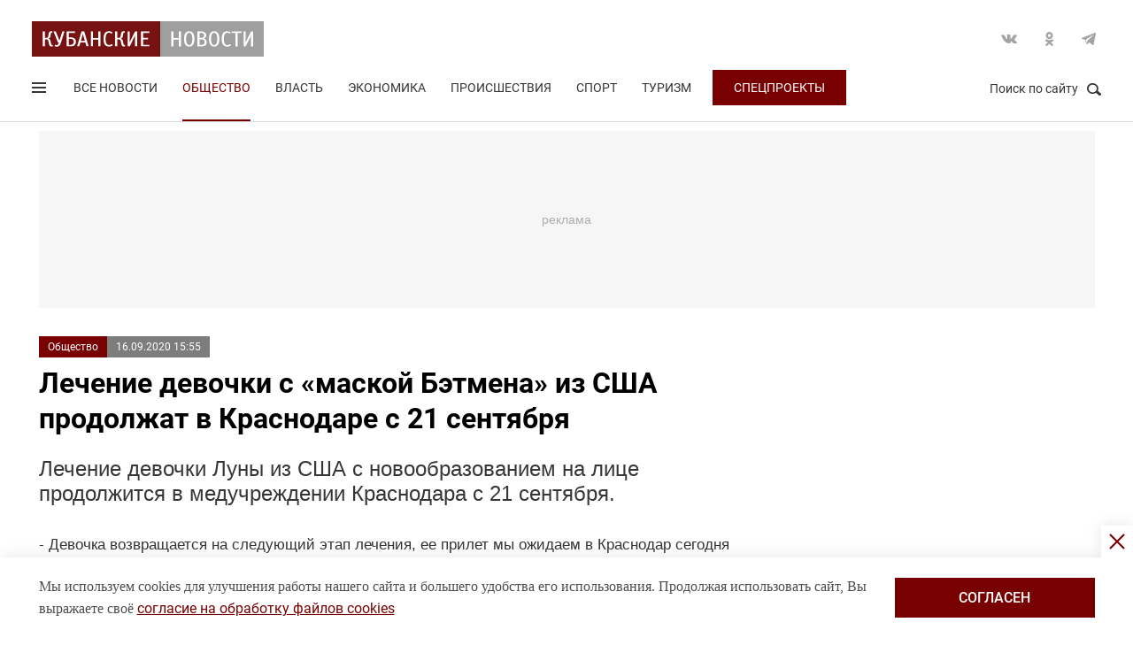

--- FILE ---
content_type: text/html; charset=UTF-8
request_url: https://kubnews.ru/obshchestvo/2020/09/16/lechenie-devochki-s-maskoy-betmena-iz-ssha-prodolzhat-v-krasnodare-s-21-sentyabrya/
body_size: 16892
content:
<!DOCTYPE html>
<html lang="ru">
<head>
    <title>Лечение девочки с «маской Бэтмена» из США продолжат в Краснодаре с 21 сентября - Кубанские новости</title>
    <link rel="preload" href="/local/templates/.default/css/new_2/main.min.css?v=66" as="style">
        <link rel="preload" href="https://an.yandex.ru/system/context.js" as="script">
    <meta http-equiv="X-UA-Compatible" content="IE=Edge">
    <meta name="viewport" content="width=device-width, minimum-scale=1, initial-scale=1, user-scalable=yes">
            <meta name="robots" content="max-video-preview:-1, max-image-preview:large">
        <meta name="format-detection" content="telephone=no">
    <meta http-equiv="x-rim-auto-match" content="none">
    <meta name="twitter:card" content="summary_large_image">
    <meta name="twitter:site" content="@kubnewsru">
    <meta property="og:title" content="Лечение девочки с «маской Бэтмена» из США продолжат в Краснодаре с 21 сентября">
    <meta name="twitter:title" content="Лечение девочки с «маской Бэтмена» из США продолжат в Краснодаре с 21 сентября">
    <meta property="og:description" content="Лечение девочки Луны из США с новообразованием на лице продолжится в медучреждении Краснодара с 21 сентября. ">
    <meta name="twitter:description" content="Лечение девочки Луны из США с новообразованием на лице продолжится в медучреждении Краснодара с 21 сентября. ">
    <meta property="og:image:width" content="1200">
    <meta property="og:image:height" content="630">
    <meta property="og:type" content="article">
    <meta property="og:article:published_time" content="2020-09-16T15:55:34+03:00" />
<meta property="og:article:section" content="Общество" />
<meta property="og:article:tag" content="краснодарский край" />
<meta property="og:article:tag" content="Краснодар" />
<meta property="og:article:tag" content="медицина" />
<meta property="og:article:tag" content="здравоохранение" />
<meta property="og:article:tag" content="операции" />
<meta property="og:article:tag" content="дети" />
<link rel="image_src" href="/upload/dev2fun.imagecompress/webp/resize_cache/iblock/8a2/1200_630_2/8a2cb232182d4c65979ee06154c1c55e.webp" />
<meta property="og:image:type" content="image/png" />
<meta name="twitter:image" content="/upload/dev2fun.imagecompress/webp/resize_cache/iblock/8a2/1200_630_text_2/8a2cb232182d4c65979ee06154c1c55e.jpg.webp">
<meta property="vk:image" content="/upload/dev2fun.imagecompress/webp/resize_cache/iblock/8a2/1200_535_text_2/8a2cb232182d4c65979ee06154c1c55e.jpg.webp">
<meta property="og:image:secure_url" content="/upload/dev2fun.imagecompress/webp/resize_cache/iblock/8a2/1200_630_text_2/8a2cb232182d4c65979ee06154c1c55e.jpg.webp">
<meta property="og:image:secure_url" content="/upload/dev2fun.imagecompress/webp/resize_cache/iblock/8a2/1200_630_2/8a2cb232182d4c65979ee06154c1c55e.webp">
<meta property="og:image" content="/upload/dev2fun.imagecompress/webp/resize_cache/iblock/8a2/1200_630_text_2/8a2cb232182d4c65979ee06154c1c55e.jpg.webp">    <meta property="og:image" content="/upload/dev2fun.imagecompress/webp/resize_cache/iblock/8a2/1200_630_2/8a2cb232182d4c65979ee06154c1c55e.webp">
    <meta name="google-site-verification" content="CBGuQMysiLx-NAWZqy2Tt0-6UulGBIFkdvMGHfFA4nw">
    <meta name="ahrefs-site-verification" content="01b9a0b6a7ab7f76937a89edde5d77cd47cf2a4c4a732577d0c28320ea855a2d">
    <meta name="yandex-verification" content="723301597b819744" />
    <link rel="apple-touch-icon" sizes="180x180" href="/upload/dev2fun.imagecompress/webp/apple-touch-icon.webp">
    <link rel="icon" type="image/png" sizes="32x32" href="/upload/dev2fun.imagecompress/webp/favicon-32x32.webp">
    <link rel="icon" type="image/png" sizes="16x16" href="/upload/dev2fun.imagecompress/webp/favicon-16x16.webp">
    <link rel="manifest" href="/site.webmanifest">
    <link rel="mask-icon" href="/safari-pinned-tab.svg" color="#5bbad5">
    <meta name="msapplication-TileColor" content="#b91d47">
    <meta name="theme-color" content="#ffffff">
    <link rel="canonical" href="https://kubnews.ru/obshchestvo/2020/09/16/lechenie-devochki-s-maskoy-betmena-iz-ssha-prodolzhat-v-krasnodare-s-21-sentyabrya/" />
<link rel="amphtml" href="https://kubnews.ru/amp/obshchestvo/2020/09/16/lechenie-devochki-s-maskoy-betmena-iz-ssha-prodolzhat-v-krasnodare-s-21-sentyabrya/">
<meta property="og:url" content="https://kubnews.ru/obshchestvo/2020/09/16/lechenie-devochki-s-maskoy-betmena-iz-ssha-prodolzhat-v-krasnodare-s-21-sentyabrya/" />
<meta name="twitter:url" content="https://kubnews.ru/obshchestvo/2020/09/16/lechenie-devochki-s-maskoy-betmena-iz-ssha-prodolzhat-v-krasnodare-s-21-sentyabrya/">    <script type="application/ld+json">{"@context":"https://schema.org","@type":"NewsArticle","headline":"Лечение девочки с «маской Бэтмена» из США продолжат в Краснодаре с 21 сентября","description":"Лечение девочки Луны из США с новообразованием на лице продолжится в медучреждении Краснодара с 21 сентября.  — в материале Кубанских новостей","articleBody":"Лечение девочки Луны из США с новообразованием на лице продолжится в медучреждении Краснодара с 21 сентября.   - Девочка возвращается на следующий этап лечения, ее прилет мы ожидаем в Краснодар сегодня вечером. После нам потребуется какое-то время на акклиматизацию, потому что у них большая разница во времени. Скорее всего, осмотр ребенка пройдет в пятницу, и, если все удачно будет, то мы начнем лечение с понедельника 21 сентября, - рассказал ТАСС директор специализированной клиники лазерной и фотодинамической терапии Андрей Алексуткин.   Он также рассказал, что пациентка проведет в Краснодаре три месяца, после чего семья на Рождество вернется в США. Следующий приезд в Россию будет запланирован только в 2021 году.   Как ранее сообщали «Кубанские новости», краснодарский лазерный хирург-онколог Павел Попов прочитал о проблеме Луны Феннер в социальных сетях и предложил свою помощь. Оказалось, что девочке не потребуется длительного и болезненного лечения, как прогнозировали доктора США. Врачи в Америке готовили Луну к не менее, чем 80 операциям. Павел Попов заверил, что достаточно будет шести сеансов фотодинамической терапии и убедил маму Луны примерами из своей практики.   В начале марта в Краснодар из Техаса привезли одиннадцатимесячную Деми с врожденным невусом на лице. Деми стала второй пациенткой местной клиники после «девочки-бэтмена» Луны Феннер, у которой также удаляют огромное родимое пятно на лице. ","datePublished":"2020-09-16T15:55:34+03:00","dateCreated":"2020-09-16T15:55:34+03:00","dateModified":"2020-09-16T15:55:34+03:00","image":["https://kubnews.ru/upload/dev2fun.imagecompress/webp/iblock/8a2/8a2cb232182d4c65979ee06154c1c55e.webp"],"articleSection":"Общество","inLanguage":"ru-RU","copyrightYear":"2020","publisher":{"@type":"Organization","name":"Кубанские Новости","logo":{"@type":"ImageObject","url":"/upload/dev2fun.imagecompress/webp/local/templates/.default/images/logo.webp","contentUrl":"/upload/dev2fun.imagecompress/webp/local/templates/.default/images/logo.webp","width":262,"height":40},"url":"https://kubnews.ru/redaktsiya/"},"mainEntityOfPage":"https://kubnews.ru/obshchestvo/2020/09/16/lechenie-devochki-s-maskoy-betmena-iz-ssha-prodolzhat-v-krasnodare-s-21-sentyabrya/","url":"https://kubnews.ru/obshchestvo/2020/09/16/lechenie-devochki-s-maskoy-betmena-iz-ssha-prodolzhat-v-krasnodare-s-21-sentyabrya/"}</script>    <script type="application/ld+json">{"@context":"https://schema.org","@type":"BreadcrumbList","itemListElement":[{"@type":"ListItem","position":1,"name":"Кубанские новости","item":"https://kubnews.ru/"},{"@type":"ListItem","position":2,"name":"Общество","item":"https://kubnews.ru/obshchestvo/"},{"@type":"ListItem","position":3,"name":"Лечение девочки с «маской Бэтмена» из США продолжат в Краснодаре с 21 сентября"}]}</script>    
        <meta http-equiv="Content-Type" content="text/html; charset=UTF-8" />
<meta name="keywords" content="краснодарский край, Краснодар, медицина, здравоохранение, операции, дети" />
<meta name="description" content="Лечение девочки Луны из США с новообразованием на лице продолжится в медучреждении Краснодара с 21 сентября. " />
<script data-skip-moving="true">(function(w, d, n) {var cl = "bx-core";var ht = d.documentElement;var htc = ht ? ht.className : undefined;if (htc === undefined || htc.indexOf(cl) !== -1){return;}var ua = n.userAgent;if (/(iPad;)|(iPhone;)/i.test(ua)){cl += " bx-ios";}else if (/Windows/i.test(ua)){cl += ' bx-win';}else if (/Macintosh/i.test(ua)){cl += " bx-mac";}else if (/Linux/i.test(ua) && !/Android/i.test(ua)){cl += " bx-linux";}else if (/Android/i.test(ua)){cl += " bx-android";}cl += (/(ipad|iphone|android|mobile|touch)/i.test(ua) ? " bx-touch" : " bx-no-touch");cl += w.devicePixelRatio && w.devicePixelRatio >= 2? " bx-retina": " bx-no-retina";if (/AppleWebKit/.test(ua)){cl += " bx-chrome";}else if (/Opera/.test(ua)){cl += " bx-opera";}else if (/Firefox/.test(ua)){cl += " bx-firefox";}ht.className = htc ? htc + " " + cl : cl;})(window, document, navigator);</script>









    <link rel="stylesheet" href="/local/templates/.default/css/new_2/main.min.css?v=66" media="all">
    
        
        <script data-skip-moving="true">window.yaContextCb = window.yaContextCb || []</script>
    <script data-skip-moving="true" src="https://yandex.ru/ads/system/context.js" async></script>
    </head>
<body>
        
    <div style="display: none;"><img src="/upload/dev2fun.imagecompress/webp/local/templates/.default/images/LogoKN_300x300-min.webp" alt="Кубанские Новости" title="Кубанские Новости" width="300" height="300" loading="lazy"></div>
        <div class="wrapper"> 
        <header class="header header_need_scroll-js header_need_shared-js">
            <div class="header__center">
                <div class="header__header clearfix">
                    <a href="/" class="header__logo">
                        <img src="/local/templates/.default/images/svg/logo.svg" alt="Кубанские Новости" title="Кубанские новости — новости Краснодара и Краснодарского края" width="262" height="40" loading="lazy">
                                            </a>
                    <div class="header__social">
                        <div class="social">
                            <a href="https://vk.com/public85425388" target="_blank" class="socialicon-vk">Вконтакте</a>                                                                                    <a href="https://ok.ru/group/53403157856380" target="_blank" class="socialicon-ok">Одноклассники</a>                                                        <a href="https://t.me/kub_news_ru" target="_blank" class="socialicon-telegram">Telegram</a>                        </div>
                    </div>
                </div>
                <div class="header__footer">
                    <div class="header__navigation">
                        <div class="header__burger"> 
                            <a href="#" class="burger burger-js opacity">
                                Открыть меню
                                <span class="burger__lines">
                                    <span class="burger__1"></span>
                                    <span class="burger__2"></span>
                                    <span class="burger__3"></span>
                                </span>
                                <span style="display:none;">Меню</span>
                            </a>
                        </div>
                        <ul class="navigation">
    <li><a href="/all/">Все новости</a></li>
                    <li class="nav-0 active">
            <a href="/obshchestvo/">Общество</a>
        </li>
                            <li class="nav-1">
            <a href="/vlast/">Власть</a>
        </li>
                            <li class="nav-2">
            <a href="/ekonomika/">Экономика</a>
        </li>
                            <li class="nav-3">
            <a href="/proisshestviya/">Происшествия</a>
        </li>
                            <li class="nav-4">
            <a href="/sport/">Спорт</a>
        </li>
                                        <li class="nav-6">
            <a href="/turizm/">Туризм</a>
        </li>
                <li class="navigation__special">
        <a href="/konkursy/">Спецпроекты</a>
    </li>
    </ul>                    </div>
                    <div class="header__searchbtn">
                        <a href="#" class="search__btn search__btn-js"><span>Поиск по сайту</span><i></i></a>
                    </div>
                </div>
                <div class="header__usershar">
                    <div class="useshar">
                                                <div class="useshar__shareds">
                            <div class="shareds">
                                <span class="shareds__text">Поделиться:</span>
                                <div class="ya-share2 useshar__shareds" data-services="vkontakte,odnoklassniki,telegram,whatsapp,viber"></div>
                            </div>
                        </div>
                    </div> 
                </div>
                <div class="header__search">
                    <form action="/poisk/" class="search">
                        <label class="search__text">Поиск по сайту</label>
                        <div class="search__group">
                            <input type="text" name="q" class="search__input" placeholder="Введите ключевое слово">
                        </div>
                        <a href="#" class="search__close search__close-js"><span>Закрыть</span><i></i></a>
                        <button type="submit" class="btn btn_red btn_inline search__submit">Найти</button>
                    </form>
                </div>
            </div>
            <div></div>
        </header>
                    <div class="center">
                <div class="advert adheight-js">
                    <!--'start_frame_cache_y0XwfU'-->                    <div class="ad__h200">
<div id="adfox_172555074368247521"></div>

</div>        <!--'end_frame_cache_y0XwfU'-->                </div>
            </div>
                <div class="main"></div>
        <style>
            #adfox_166497194983424640{
                height: 200px;
            }
            #adfox_166497194983424640 > iframe{
                height: 200px;
                display: block !important;
                border: 0;
            }
        </style><div class="material__center material__wrap">
    <div class="material material-detail clearfix" data-page="0">
        <div id="infinityload" data-id="211756" data-date="2026-01-25 02:35:22" data-tagcode="" data-rubrika="0"></div><div class="material__article material__article-211756" data-url="/obshchestvo/2020/09/16/lechenie-devochki-s-maskoy-betmena-iz-ssha-prodolzhat-v-krasnodare-s-21-sentyabrya/" data-title="Лечение девочки с «маской Бэтмена» из США продолжат в Краснодаре с 21 сентября" data-test="16 сентября 2020">
    <div class="material__header">
        <div class="material__info clearfix">
            <div class="material__data">
                <a href="/obshchestvo/" class="material__tag">Общество</a>
                <span class="material__date"><time>16.09.2020 15:55</time></span>
            </div>
            <div class="material_autor hidden" data-id="31" data-name="(Yuliya) Юлия Коваленко-Николаева"></div>
                                </div>
        <h1 class="material__name">
            Лечение девочки с «маской Бэтмена» из США продолжат в Краснодаре с 21 сентября                    </h1>
    </div>
    <div class="material__content">
                        <div class="material__content_detail_text material__content_detail_text_211756 clearfix js-mediator-article">
                            <p class="lid">Лечение девочки Луны из США с новообразованием на лице продолжится в медучреждении Краснодара с 21 сентября. </p>
                        <p>
	 - Девочка возвращается на следующий этап лечения, ее прилет мы ожидаем в Краснодар сегодня вечером. После нам потребуется какое-то время на акклиматизацию, потому что у них большая разница во времени. Скорее всего, осмотр ребенка пройдет в пятницу, и, если все удачно будет, то мы начнем лечение с понедельника 21 сентября, - рассказал <a target="_blank" href="http://tass.ru/search" rel="nofollow">ТАСС</a> директор специализированной клиники лазерной и фотодинамической терапии <b>Андрей Алексуткин</b>.
</p>
<p>
	 Он также рассказал, что пациентка проведет в Краснодаре три месяца, после чего семья на Рождество вернется в США. Следующий приезд в Россию будет запланирован только в 2021 году.
</p>
<p>
	 Как ранее сообщали «Кубанские новости», краснодарский лазерный хирург-онколог <b>Павел Попов</b> прочитал о проблеме <b>Луны Феннер</b> в социальных сетях и <a href="https://kubnews.ru/obshchestvo/2019/09/23/vrach-iz-krasnodara-gotov-vylechit-amerikanskuyu-devochku-s-vrozhdennoy-maskoy-betmena/" target="_blank">предложил свою помощь</a>. Оказалось, что девочке не потребуется длительного и болезненного лечения, как прогнозировали доктора США. Врачи в Америке готовили Луну к не менее, чем 80 операциям. Павел Попов заверил, что достаточно будет шести сеансов фотодинамической терапии и убедил маму Луны примерами из своей практики.
</p>
<p>
	 В начале марта в Краснодар из Техаса <a href="https://kubnews.ru/obshchestvo/2020/03/05/v-krasnodar-na-lechenie-priletela-iz-ssha-vtoraya-devochka-s-maskoy-betmena-/" target="_blank">привезли одиннадцатимесячную Деми</a> с врожденным невусом на лице. Деми стала второй пациенткой местной клиники после «девочки-бэтмена» Луны Феннер, у которой также удаляют огромное родимое пятно на лице.
</p>                    </div>
                            <div class="subscribe-channel channel-telegram">
                <a class="channel-btn" href="https://t.me/kub_news_ru" target="_blank">Подписаться</a>
                <div class="channel-desc">
                    Новости Краснодарского края <br>в <a href="https://t.me/kub_news_ru" target="_blank">Telegram</a>
                </div>
            </div>
                            <div class="hashtags">
                                <a href="/all/?tag=krasnodarskiy-kray">#краснодарский край</a>
                    , <a href="/all/?tag=krasnodar">#Краснодар</a>
                    , <a href="/all/?tag=meditsina">#медицина</a>
                    , <a href="/all/?tag=zdravookhranenie">#здравоохранение</a>
                    , <a href="/all/?tag=operatsii">#операции</a>
                    , <a href="/all/?tag=deti">#дети</a>
                                </div>
                    <div class="material__userhar" style="padding-bottom: 0;">
                        <div class="useshar clearfix">
                <div class="useshar__shareds">
                    <div class="shareds shareds-icon"></div>
                </div>
                <div id="ya-share2-211756" class="ya-share2 useshar__shareds ya-share2_inited">
                    <div class="ya-share2__container ya-share2__container_size_m">
                        <ul class="ya-share2__list ya-share2__list_direction_horizontal">
                            <li class="ya-share2__item ya-share2__item_service_vkontakte"><a class="ya-share2__link" href="https://vk.com/share.php?url=https%3A%2F%2Fkubnews.ru%2Fobshchestvo%2F2020%2F09%2F16%2Flechenie-devochki-s-maskoy-betmena-iz-ssha-prodolzhat-v-krasnodare-s-21-sentyabrya%2F&title=%D0%9B%D0%B5%D1%87%D0%B5%D0%BD%D0%B8%D0%B5+%D0%B4%D0%B5%D0%B2%D0%BE%D1%87%D0%BA%D0%B8+%D1%81+%C2%AB%D0%BC%D0%B0%D1%81%D0%BA%D0%BE%D0%B9+%D0%91%D1%8D%D1%82%D0%BC%D0%B5%D0%BD%D0%B0%C2%BB+%D0%B8%D0%B7+%D0%A1%D0%A8%D0%90+%D0%BF%D1%80%D0%BE%D0%B4%D0%BE%D0%BB%D0%B6%D0%B0%D1%82+%D0%B2+%D0%9A%D1%80%D0%B0%D1%81%D0%BD%D0%BE%D0%B4%D0%B0%D1%80%D0%B5+%D1%81+21+%D1%81%D0%B5%D0%BD%D1%82%D1%8F%D0%B1%D1%80%D1%8F&utm_source=share2" rel="nofollow noopener" target="_blank" title="ВКонтакте"><span class="ya-share2__badge"><span class="ya-share2__icon"></span><span class="ya-share2__counter"></span></span><span class="ya-share2__title">ВКонтакте</span></a></li>
                            <li class="ya-share2__item ya-share2__item_service_odnoklassniki"><a class="ya-share2__link" href="https://connect.ok.ru/offer?url=https%3A%2F%2Fkubnews.ru%2Fobshchestvo%2F2020%2F09%2F16%2Flechenie-devochki-s-maskoy-betmena-iz-ssha-prodolzhat-v-krasnodare-s-21-sentyabrya%2F&title=%D0%9B%D0%B5%D1%87%D0%B5%D0%BD%D0%B8%D0%B5+%D0%B4%D0%B5%D0%B2%D0%BE%D1%87%D0%BA%D0%B8+%D1%81+%C2%AB%D0%BC%D0%B0%D1%81%D0%BA%D0%BE%D0%B9+%D0%91%D1%8D%D1%82%D0%BC%D0%B5%D0%BD%D0%B0%C2%BB+%D0%B8%D0%B7+%D0%A1%D0%A8%D0%90+%D0%BF%D1%80%D0%BE%D0%B4%D0%BE%D0%BB%D0%B6%D0%B0%D1%82+%D0%B2+%D0%9A%D1%80%D0%B0%D1%81%D0%BD%D0%BE%D0%B4%D0%B0%D1%80%D0%B5+%D1%81+21+%D1%81%D0%B5%D0%BD%D1%82%D1%8F%D0%B1%D1%80%D1%8F&utm_source=share2" rel="nofollow noopener" target="_blank" title="Одноклассники"><span class="ya-share2__badge"><span class="ya-share2__icon"></span><span class="ya-share2__counter"></span></span><span class="ya-share2__title">Одноклассники</span></a></li>
                            <li class="ya-share2__item ya-share2__item_service_telegram"><a class="ya-share2__link" href="https://telegram.me/share/url?url=https%3A%2F%2Fkubnews.ru%2Fobshchestvo%2F2020%2F09%2F16%2Flechenie-devochki-s-maskoy-betmena-iz-ssha-prodolzhat-v-krasnodare-s-21-sentyabrya%2F&text=%D0%9B%D0%B5%D1%87%D0%B5%D0%BD%D0%B8%D0%B5+%D0%B4%D0%B5%D0%B2%D0%BE%D1%87%D0%BA%D0%B8+%D1%81+%C2%AB%D0%BC%D0%B0%D1%81%D0%BA%D0%BE%D0%B9+%D0%91%D1%8D%D1%82%D0%BC%D0%B5%D0%BD%D0%B0%C2%BB+%D0%B8%D0%B7+%D0%A1%D0%A8%D0%90+%D0%BF%D1%80%D0%BE%D0%B4%D0%BE%D0%BB%D0%B6%D0%B0%D1%82+%D0%B2+%D0%9A%D1%80%D0%B0%D1%81%D0%BD%D0%BE%D0%B4%D0%B0%D1%80%D0%B5+%D1%81+21+%D1%81%D0%B5%D0%BD%D1%82%D1%8F%D0%B1%D1%80%D1%8F&utm_source=share2" rel="nofollow noopener" target="_blank" title="Telegram"><span class="ya-share2__badge"><span class="ya-share2__icon"></span></span><span class="ya-share2__title">Telegram</span></a></li>
                            <li class="ya-share2__item ya-share2__item_service_whatsapp"><a class="ya-share2__link" href="https://api.whatsapp.com/send?text=%D0%9B%D0%B5%D1%87%D0%B5%D0%BD%D0%B8%D0%B5+%D0%B4%D0%B5%D0%B2%D0%BE%D1%87%D0%BA%D0%B8+%D1%81+%C2%AB%D0%BC%D0%B0%D1%81%D0%BA%D0%BE%D0%B9+%D0%91%D1%8D%D1%82%D0%BC%D0%B5%D0%BD%D0%B0%C2%BB+%D0%B8%D0%B7+%D0%A1%D0%A8%D0%90+%D0%BF%D1%80%D0%BE%D0%B4%D0%BE%D0%BB%D0%B6%D0%B0%D1%82+%D0%B2+%D0%9A%D1%80%D0%B0%D1%81%D0%BD%D0%BE%D0%B4%D0%B0%D1%80%D0%B5+%D1%81+21+%D1%81%D0%B5%D0%BD%D1%82%D1%8F%D0%B1%D1%80%D1%8F%20https%3A%2F%2Fkubnews.ru%2Fobshchestvo%2F2020%2F09%2F16%2Flechenie-devochki-s-maskoy-betmena-iz-ssha-prodolzhat-v-krasnodare-s-21-sentyabrya%2F&utm_source=share2" rel="nofollow noopener" target="_blank" title="WhatsApp"><span class="ya-share2__badge"><span class="ya-share2__icon"></span></span><span class="ya-share2__title">WhatsApp</span></a></li>
                                                        <li class="ya-share2__item ya-share2__item_service_max"><a class="ya-share2__link" href="https://max.ru/kub_news_ru" rel="nofollow" target="_blank" title="Max"><span class="ya-share2__badge"><span class="ya-share2__icon"></span></span><span class="ya-share2__title">Max</span></a></li>
                        </ul>
                    </div>
                </div>
            </div>
        </div>
        
        <div class="grid__block yandex-adv" style="padding: 0;"></div>
    </div>
</div>
  
        <div class="material__sidebar">
            <div id="yandex_rtb_R-A-1614587-12-0"></div>
            <script data-skip-moving="true">
                window.yaContextCb.push(()=>{
                    Ya.Context.AdvManager.render({
                        renderTo: 'yandex_rtb_R-A-1614587-12-0',
                        blockId: 'R-A-1614587-12',
                        pageNumber: 0
                    });
                });
            </script>
                    </div>
        <div class="clearfix"></div>
    </div>
    
        <div class="grid grid-similar simular-smi2" style="margin-bottom: 0;">
        <div class="similar">
            <div class="similar__content">
                <div id="yandex_rtb_R-A-1614587-11-1"></div>
                            </div>
        </div>
            </div>
        <div class="grid similar-fast">
        <!--div class="center"-->
            <div class="similar">
                <h2 class="similar__title">Сейчас читают</h2>
                <div class="similar__content">
                    <div class="row clearfix">
                                                                                                                                        <div class="col-xs-12 col-sm-6 col-md-4 col-lg-4 grid__item">
                                <div class="">
                                    <a href="/panorama/2026/01/25/zimnyaya-rybalka-9-iz-10-kubanskikh-rybakov-ne-gotovy-vyyti-na-led-kak-odetsya-i-chto-vzyat/" class="card card_simple">
                                        <div class="card__substrate"></div>
                                        <div class="card__box">
                                            <div class="card__photo">
                                                                                                                                                    <img src="/upload/dev2fun.imagecompress/webp/resize_cache/iblock/7f5/400_272_2/4ozs7x1q1vld921q32kef7mp3cnbchvx.webp" loading="lazy" title="Зимняя рыбалка: 9 из 10 кубанских рыбаков не готовы выйти на лед - как одеться и что взять" alt="Зимняя рыбалка: 9 из 10 кубанских рыбаков не готовы выйти на лед - как одеться и что взять" width="400" height="272">
                                                                                            </div>
                                            <div class="card__content">
                                                <div class="card__info">
                                                    <span role="link" data-href="/panorama/" class="card__tag">Панорама</span>
                                                    <span class="card__date">4 минуты назад</span>
                                                </div>
                                                <h3 class="card__description">Зимняя рыбалка: 9 из 10 кубанских рыбаков не готовы выйти на лед - как одеться и что взять</h3>
                                                <div class="card__info card__info-m">
                                                    <span role="link" data-href="/panorama/" class="card__tag">Панорама</span>
                                                    <span class="card__date">4 минуты назад</span>
                                                </div>
                                            </div>
                                        </div> 
                                    </a>
                                </div>
                            </div>
                                                                                                                                        <div class="col-xs-12 col-sm-6 col-md-4 col-lg-4 grid__item">
                                <div class="">
                                    <a href="/panorama/2026/01/25/tomaty-seyu-za-60-dney-do-vysadki-raskladyvayu-po-odnomu-i-opryskivayu-rassada-ne-boleet-i-stvolik-t/" class="card card_simple">
                                        <div class="card__substrate"></div>
                                        <div class="card__box">
                                            <div class="card__photo">
                                                                                                                                                    <img src="/upload/dev2fun.imagecompress/webp/resize_cache/iblock/e27/400_272_2/5b02m4zilfrjxxtv885yquhb0mfcpgwr.webp" loading="lazy" title="Томаты сею за 60 дней до высадки: раскладываю по одному и опрыскиваю — рассада не болеет и стволик толстеет" alt="Томаты сею за 60 дней до высадки: раскладываю по одному и опрыскиваю — рассада не болеет и стволик толстеет" width="400" height="272">
                                                                                            </div>
                                            <div class="card__content">
                                                <div class="card__info">
                                                    <span role="link" data-href="/panorama/" class="card__tag">Панорама</span>
                                                    <span class="card__date">10 минут назад</span>
                                                </div>
                                                <h3 class="card__description">Томаты сею за 60 дней до высадки: раскладываю по одному и опрыскиваю — рассада не болеет и стволик толстеет</h3>
                                                <div class="card__info card__info-m">
                                                    <span role="link" data-href="/panorama/" class="card__tag">Панорама</span>
                                                    <span class="card__date">10 минут назад</span>
                                                </div>
                                            </div>
                                        </div> 
                                    </a>
                                </div>
                            </div>
                                                                                                                                        <div class="col-xs-12 col-sm-6 col-md-4 col-lg-4 grid__item">
                                <div class="">
                                    <a href="/panorama/2026/01/25/rastet-kak-na-drozhzhakh-dazhe-zimoy-kak-vyrastit-ostryy-perets-na-svoem-podokonnike/" class="card card_simple">
                                        <div class="card__substrate"></div>
                                        <div class="card__box">
                                            <div class="card__photo">
                                                                                                                                                    <img src="/upload/dev2fun.imagecompress/webp/resize_cache/iblock/ed3/400_272_2/ohq6dq175m29cbovpkzhni5gt2od91n0.webp" loading="lazy" title="Растет как на дрожжах даже зимой!  Как вырастить острый перец на своем подоконнике" alt="Растет как на дрожжах даже зимой!  Как вырастить острый перец на своем подоконнике" width="400" height="272">
                                                                                            </div>
                                            <div class="card__content">
                                                <div class="card__info">
                                                    <span role="link" data-href="/panorama/" class="card__tag">Панорама</span>
                                                    <span class="card__date">33 минуты назад</span>
                                                </div>
                                                <h3 class="card__description">Растет как на дрожжах даже зимой!  Как вырастить острый перец на своем подоконнике</h3>
                                                <div class="card__info card__info-m">
                                                    <span role="link" data-href="/panorama/" class="card__tag">Панорама</span>
                                                    <span class="card__date">33 минуты назад</span>
                                                </div>
                                            </div>
                                        </div> 
                                    </a>
                                </div>
                            </div>
                                                                                                                                        <div class="col-xs-12 col-sm-6 col-md-4 col-lg-4 grid__item">
                                <div class="">
                                    <a href="/panorama/2026/01/25/mozhno-pit-a-mozhno-i-prikladyvat-k-bolnomu-mestu-vsegda-derzhu-pod-rukoy-retsept-nastoyki-ot-sustav/" class="card card_simple">
                                        <div class="card__substrate"></div>
                                        <div class="card__box">
                                            <div class="card__photo">
                                                                                                                                                    <img src="/upload/dev2fun.imagecompress/webp/resize_cache/iblock/f63/400_272_2/qpzwrxpirt2r3dmampmu0qmghamv5wac.webp" loading="lazy" title="Можно пить, а можно и прикладывать к больному месту. Всегда держу под рукой рецепт настойки от суставной боли. Рецепт от моей бабушки" alt="Можно пить, а можно и прикладывать к больному месту. Всегда держу под рукой рецепт настойки от суставной боли. Рецепт от моей бабушки" width="400" height="272">
                                                                                            </div>
                                            <div class="card__content">
                                                <div class="card__info">
                                                    <span role="link" data-href="/panorama/" class="card__tag">Панорама</span>
                                                    <span class="card__date">сегодня, 01:28</span>
                                                </div>
                                                <h3 class="card__description">Можно пить, а можно и прикладывать к больному месту. Всегда держу под рукой рецепт настойки от суставной боли. Рецепт от моей бабушки</h3>
                                                <div class="card__info card__info-m">
                                                    <span role="link" data-href="/panorama/" class="card__tag">Панорама</span>
                                                    <span class="card__date">сегодня, 01:28</span>
                                                </div>
                                            </div>
                                        </div> 
                                    </a>
                                </div>
                            </div>
                                                                                                                                        <div class="col-xs-12 col-sm-6 col-md-4 col-lg-4 grid__item">
                                <div class="">
                                    <a href="/panorama/2026/01/25/kak-otlichit-umnogo-cheloveka-vsego-odna-privychka-kotoraya-vydaet-gluptsa-s-golovoy/" class="card card_simple">
                                        <div class="card__substrate"></div>
                                        <div class="card__box">
                                            <div class="card__photo">
                                                                                                                                                    <img src="/upload/dev2fun.imagecompress/webp/resize_cache/iblock/a04/400_272_2/u36pud27aox171d2n7j5d5odgc7cr1q0.webp" loading="lazy" title="Как отличить умного человека - всего одна привычка, которая выдает глупца с головой" alt="Как отличить умного человека - всего одна привычка, которая выдает глупца с головой" width="400" height="272">
                                                                                            </div>
                                            <div class="card__content">
                                                <div class="card__info">
                                                    <span role="link" data-href="/panorama/" class="card__tag">Панорама</span>
                                                    <span class="card__date">сегодня, 01:01</span>
                                                </div>
                                                <h3 class="card__description">Как отличить умного человека - всего одна привычка, которая выдает глупца с головой</h3>
                                                <div class="card__info card__info-m">
                                                    <span role="link" data-href="/panorama/" class="card__tag">Панорама</span>
                                                    <span class="card__date">сегодня, 01:01</span>
                                                </div>
                                            </div>
                                        </div> 
                                    </a>
                                </div>
                            </div>
                                                                                                                                        <div class="col-xs-12 col-sm-6 col-md-4 col-lg-4 grid__item">
                                <div class="">
                                    <a href="/panorama/2026/01/25/larisa-dolina-platit-za-vyselenie-novyy-isk-advokata-lure-i-kak-zashchititsya-pri-pokupke-kvartiry/" class="card card_simple">
                                        <div class="card__substrate"></div>
                                        <div class="card__box">
                                            <div class="card__photo">
                                                                                                                                                    <img src="/upload/dev2fun.imagecompress/webp/resize_cache/iblock/f8e/400_272_2/4p33ilbplz4zmopfyvlxr3ng66rkcdlg.webp" loading="lazy" title="Лариса Долина платит за выселение? Новый иск адвоката Лурье, и как защититься при покупке квартиры" alt="Лариса Долина платит за выселение? Новый иск адвоката Лурье, и как защититься при покупке квартиры" width="400" height="272">
                                                                                            </div>
                                            <div class="card__content">
                                                <div class="card__info">
                                                    <span role="link" data-href="/panorama/" class="card__tag">Панорама</span>
                                                    <span class="card__date">сегодня, 00:31</span>
                                                </div>
                                                <h3 class="card__description">Лариса Долина платит за выселение? Новый иск адвоката Лурье, и как защититься при покупке квартиры</h3>
                                                <div class="card__info card__info-m">
                                                    <span role="link" data-href="/panorama/" class="card__tag">Панорама</span>
                                                    <span class="card__date">сегодня, 00:31</span>
                                                </div>
                                            </div>
                                        </div> 
                                    </a>
                                </div>
                            </div>
                                                                                    </div>
                                <div class="rtb" id="yandex_rtb_R-A-1614587-11-6"></div>
                                                                <div class="row clearfix">
                                                                                                                <div class="col-xs-12 col-sm-6 col-md-4 col-lg-4 grid__item">
                                <div class="">
                                    <a href="/panorama/2026/01/25/zemlyaniku-iz-semyan-seyu-v-kontse-yanvarya-zamachivayu-na-6-chasov-vskhody-poluchayutsya-druzhnye-i/" class="card card_simple">
                                        <div class="card__substrate"></div>
                                        <div class="card__box">
                                            <div class="card__photo">
                                                                                                                                                    <img src="/upload/dev2fun.imagecompress/webp/resize_cache/iblock/25d/400_272_2/2f49nx715398c1srfr24h7xtb3qrqqsp.webp" loading="lazy" title="Землянику из семян сею в конце января: замачиваю на 6 часов  — всходы получаются дружные и быстрые" alt="Землянику из семян сею в конце января: замачиваю на 6 часов  — всходы получаются дружные и быстрые" width="400" height="272">
                                                                                            </div>
                                            <div class="card__content">
                                                <div class="card__info">
                                                    <span role="link" data-href="/panorama/" class="card__tag">Панорама</span>
                                                    <span class="card__date">сегодня, 00:25</span>
                                                </div>
                                                <h3 class="card__description">Землянику из семян сею в конце января: замачиваю на 6 часов  — всходы получаются дружные и быстрые</h3>
                                                <div class="card__info card__info-m">
                                                    <span role="link" data-href="/panorama/" class="card__tag">Панорама</span>
                                                    <span class="card__date">сегодня, 00:25</span>
                                                </div>
                                            </div>
                                        </div> 
                                    </a>
                                </div>
                            </div>
                                                                                                                                        <div class="col-xs-12 col-sm-6 col-md-4 col-lg-4 grid__item">
                                <div class="">
                                    <a href="/panorama/2026/01/25/kholodno-no-nesutsya-kak-ya-ugovorila-kur-ezhednevno-nesti-yaytsa-dazhe-v-morozy/" class="card card_simple">
                                        <div class="card__substrate"></div>
                                        <div class="card__box">
                                            <div class="card__photo">
                                                                                                                                                    <img src="/upload/dev2fun.imagecompress/webp/resize_cache/iblock/54c/400_272_2/h930aa5t1w8asyzu2t60i884x171ifj3.webp" loading="lazy" title="Холодно, но несутся: как я «уговорила» кур ежедневно нести яйца даже в морозы" alt="Холодно, но несутся: как я «уговорила» кур ежедневно нести яйца даже в морозы" width="400" height="272">
                                                                                            </div>
                                            <div class="card__content">
                                                <div class="card__info">
                                                    <span role="link" data-href="/panorama/" class="card__tag">Панорама</span>
                                                    <span class="card__date">сегодня, 00:01</span>
                                                </div>
                                                <h3 class="card__description">Холодно, но несутся: как я «уговорила» кур ежедневно нести яйца даже в морозы</h3>
                                                <div class="card__info card__info-m">
                                                    <span role="link" data-href="/panorama/" class="card__tag">Панорама</span>
                                                    <span class="card__date">сегодня, 00:01</span>
                                                </div>
                                            </div>
                                        </div> 
                                    </a>
                                </div>
                            </div>
                                                                                                                                        <div class="col-xs-12 col-sm-6 col-md-4 col-lg-4 grid__item">
                                <div class="">
                                    <a href="/panorama/2026/01/24/7-produktov-dlya-vosstanovleniya-zheludka-posle-prazdnikov-vozvrashchaem-legkost-i-zdorove/" class="card card_simple">
                                        <div class="card__substrate"></div>
                                        <div class="card__box">
                                            <div class="card__photo">
                                                                                                                                                    <img src="/upload/dev2fun.imagecompress/webp/resize_cache/iblock/df6/400_272_2/xaakvlxjymrnt8su4djljem68r6bkyoi.webp" loading="lazy" title="7 продуктов для восстановления желудка после праздников: возвращаем легкость и здоровье" alt="7 продуктов для восстановления желудка после праздников: возвращаем легкость и здоровье" width="400" height="272">
                                                                                            </div>
                                            <div class="card__content">
                                                <div class="card__info">
                                                    <span role="link" data-href="/panorama/" class="card__tag">Панорама</span>
                                                    <span class="card__date">вчера, 22:38</span>
                                                </div>
                                                <h3 class="card__description">7 продуктов для восстановления желудка после праздников: возвращаем легкость и здоровье</h3>
                                                <div class="card__info card__info-m">
                                                    <span role="link" data-href="/panorama/" class="card__tag">Панорама</span>
                                                    <span class="card__date">вчера, 22:38</span>
                                                </div>
                                            </div>
                                        </div> 
                                    </a>
                                </div>
                            </div>
                                                                                                                                        <div class="col-xs-12 col-sm-6 col-md-4 col-lg-4 grid__item">
                                <div class="">
                                    <a href="/obshchestvo/2026/01/24/v-narodnykh-primetakh-kroetsya-mudrost-pochemu-nashi-babushki-nikogda-ne-ubirali-na-noch/" class="card card_simple">
                                        <div class="card__substrate"></div>
                                        <div class="card__box">
                                            <div class="card__photo">
                                                                                                                                                    <img src="/upload/dev2fun.imagecompress/webp/resize_cache/iblock/d84/400_272_2/ejfw2imbod92skhi4bezhfps6rqllnfe.webp" loading="lazy" title="В народных приметах кроется мудрость: почему наши бабушки никогда не убирали на ночь" alt="В народных приметах кроется мудрость: почему наши бабушки никогда не убирали на ночь" width="400" height="272">
                                                                                            </div>
                                            <div class="card__content">
                                                <div class="card__info">
                                                    <span role="link" data-href="/obshchestvo/" class="card__tag">Общество</span>
                                                    <span class="card__date">вчера, 21:33</span>
                                                </div>
                                                <h3 class="card__description">В народных приметах кроется мудрость: почему наши бабушки никогда не убирали на ночь</h3>
                                                <div class="card__info card__info-m">
                                                    <span role="link" data-href="/obshchestvo/" class="card__tag">Общество</span>
                                                    <span class="card__date">вчера, 21:33</span>
                                                </div>
                                            </div>
                                        </div> 
                                    </a>
                                </div>
                            </div>
                                                                                                                                        <div class="col-xs-12 col-sm-6 col-md-4 col-lg-4 grid__item">
                                <div class="">
                                    <a href="/panorama/2026/01/24/roza-v-gorshke-kak-prevratit-kapriznyy-tsvetok-v-pyshnyy-kruglyy-god/" class="card card_simple">
                                        <div class="card__substrate"></div>
                                        <div class="card__box">
                                            <div class="card__photo">
                                                                                                                                                    <img src="/upload/dev2fun.imagecompress/webp/resize_cache/iblock/311/400_272_2/cdt2u0pkvcwp03pjzvifyg5v0v9d23gf.webp" loading="lazy" title="Роза в горшке: как превратить капризный цветок в пышный круглый год" alt="Роза в горшке: как превратить капризный цветок в пышный круглый год" width="400" height="272">
                                                                                            </div>
                                            <div class="card__content">
                                                <div class="card__info">
                                                    <span role="link" data-href="/panorama/" class="card__tag">Панорама</span>
                                                    <span class="card__date">вчера, 21:26</span>
                                                </div>
                                                <h3 class="card__description">Роза в горшке: как превратить капризный цветок в пышный круглый год</h3>
                                                <div class="card__info card__info-m">
                                                    <span role="link" data-href="/panorama/" class="card__tag">Панорама</span>
                                                    <span class="card__date">вчера, 21:26</span>
                                                </div>
                                            </div>
                                        </div> 
                                    </a>
                                </div>
                            </div>
                                                                                                                                        <div class="col-xs-12 col-sm-6 col-md-4 col-lg-4 grid__item">
                                <div class="">
                                    <a href="/panorama/2026/01/24/kartofel-na-malenkoy-gryadke-vyrashchivayu-po-nauke-moyu-v-margantsovke-i-delayu-kerbovku-s-4-m-sobr/" class="card card_simple">
                                        <div class="card__substrate"></div>
                                        <div class="card__box">
                                            <div class="card__photo">
                                                                                                                                                    <img src="/upload/dev2fun.imagecompress/webp/resize_cache/iblock/744/400_272_2/85ivjcgtq85yka9ieog11s1n8szaijvs.webp" loading="lazy" title="Картофель на маленькой грядке выращиваю «по науке»: мою в марганцовке и делаю кербовку — с 4 м² собрала 12 вёдер" alt="Картофель на маленькой грядке выращиваю «по науке»: мою в марганцовке и делаю кербовку — с 4 м² собрала 12 вёдер" width="400" height="272">
                                                                                            </div>
                                            <div class="card__content">
                                                <div class="card__info">
                                                    <span role="link" data-href="/panorama/" class="card__tag">Панорама</span>
                                                    <span class="card__date">вчера, 21:25</span>
                                                </div>
                                                <h3 class="card__description">Картофель на маленькой грядке выращиваю «по науке»: мою в марганцовке и делаю кербовку — с 4 м² собрала 12 вёдер</h3>
                                                <div class="card__info card__info-m">
                                                    <span role="link" data-href="/panorama/" class="card__tag">Панорама</span>
                                                    <span class="card__date">вчера, 21:25</span>
                                                </div>
                                            </div>
                                        </div> 
                                    </a>
                                </div>
                            </div>
                                                                                    </div>
                                <div class="rtb" id="yandex_rtb_R-A-1614587-11-12"></div>
                                                                <div class="row clearfix">
                                                                                                                <div class="col-xs-12 col-sm-6 col-md-4 col-lg-4 grid__item">
                                <div class="">
                                    <a href="/panorama/2026/01/24/lnyanaya-muka-sekret-ochishcheniya-kishechnika-i-vosstanovleniya-zdorovya-vsego-za-3-nedeli/" class="card card_simple">
                                        <div class="card__substrate"></div>
                                        <div class="card__box">
                                            <div class="card__photo">
                                                                                                                                                    <img src="/upload/dev2fun.imagecompress/webp/resize_cache/iblock/c6f/400_272_2/jk064ml1qw6c2s3oynq229mmjy70eu8i.webp" loading="lazy" title="Льняная мука: секрет очищения кишечника и восстановления здоровья всего за 3 недели" alt="Льняная мука: секрет очищения кишечника и восстановления здоровья всего за 3 недели" width="400" height="272">
                                                                                            </div>
                                            <div class="card__content">
                                                <div class="card__info">
                                                    <span role="link" data-href="/panorama/" class="card__tag">Панорама</span>
                                                    <span class="card__date">вчера, 19:48</span>
                                                </div>
                                                <h3 class="card__description">Льняная мука: секрет очищения кишечника и восстановления здоровья всего за 3 недели</h3>
                                                <div class="card__info card__info-m">
                                                    <span role="link" data-href="/panorama/" class="card__tag">Панорама</span>
                                                    <span class="card__date">вчера, 19:48</span>
                                                </div>
                                            </div>
                                        </div> 
                                    </a>
                                </div>
                            </div>
                                                                                                                                        <div class="col-xs-12 col-sm-6 col-md-4 col-lg-4 grid__item">
                                <div class="">
                                    <a href="/panorama/2026/01/24/komnatnye-tomaty-vyrashchivayu-na-podokonnike-dayu-14-16-ch-sveta-i-ne-zalivayu-sobirayu-svoi-pomido/" class="card card_simple">
                                        <div class="card__substrate"></div>
                                        <div class="card__box">
                                            <div class="card__photo">
                                                                                                                                                    <img src="/upload/dev2fun.imagecompress/webp/resize_cache/iblock/1a5/400_272_2/5fhmmsougs4e59tr92en69s8xngnviyb.webp" loading="lazy" title="Комнатные томаты выращиваю на подоконнике: даю 14–16 ч света и не заливаю — собираю свои помидорчики круглый год" alt="Комнатные томаты выращиваю на подоконнике: даю 14–16 ч света и не заливаю — собираю свои помидорчики круглый год" width="400" height="272">
                                                                                            </div>
                                            <div class="card__content">
                                                <div class="card__info">
                                                    <span role="link" data-href="/panorama/" class="card__tag">Панорама</span>
                                                    <span class="card__date">вчера, 19:25</span>
                                                </div>
                                                <h3 class="card__description">Комнатные томаты выращиваю на подоконнике: даю 14–16 ч света и не заливаю — собираю свои помидорчики круглый год</h3>
                                                <div class="card__info card__info-m">
                                                    <span role="link" data-href="/panorama/" class="card__tag">Панорама</span>
                                                    <span class="card__date">вчера, 19:25</span>
                                                </div>
                                            </div>
                                        </div> 
                                    </a>
                                </div>
                            </div>
                                                                                                                                        <div class="col-xs-12 col-sm-6 col-md-4 col-lg-4 grid__item">
                                <div class="">
                                    <a href="/obshchestvo/2026/01/24/tri-cheloveka-gospitalizirovany-posle-vzryva-gazovogo-ballona-na-sto-v-krasnodare/" class="card card_simple">
                                        <div class="card__substrate"></div>
                                        <div class="card__box">
                                            <div class="card__photo">
                                                                                                                                                    <img src="/upload/dev2fun.imagecompress/webp/resize_cache/iblock/8cd/400_272_2/n9qr8u95a3c39o4wr9579kesh9beduis.webp" loading="lazy" title="Три человека госпитализированы после взрыва газового баллона на СТО в Краснодаре" alt="Три человека госпитализированы после взрыва газового баллона на СТО в Краснодаре" width="400" height="272">
                                                                                            </div>
                                            <div class="card__content">
                                                <div class="card__info">
                                                    <span role="link" data-href="/obshchestvo/" class="card__tag">Общество</span>
                                                    <span class="card__date">вчера, 18:25</span>
                                                </div>
                                                <h3 class="card__description">Три человека госпитализированы после взрыва газового баллона на СТО в Краснодаре</h3>
                                                <div class="card__info card__info-m">
                                                    <span role="link" data-href="/obshchestvo/" class="card__tag">Общество</span>
                                                    <span class="card__date">вчера, 18:25</span>
                                                </div>
                                            </div>
                                        </div> 
                                    </a>
                                </div>
                            </div>
                                                                                                                                        <div class="col-xs-12 col-sm-6 col-md-4 col-lg-4 grid__item">
                                <div class="">
                                    <a href="/panorama/2026/01/24/pirog-s-gribami-i-syrom-sochnyy-aromatnyy-i-ochen-vkusnyy-k-chayu-ili-uzhinu/" class="card card_simple">
                                        <div class="card__substrate"></div>
                                        <div class="card__box">
                                            <div class="card__photo">
                                                                                                                                                    <img src="/upload/dev2fun.imagecompress/webp/resize_cache/iblock/d41/400_272_2/or9kdttidvlbf91p9jkkk4eumj25v8v1.webp" loading="lazy" title="Пирог с грибами и сыром: сочный, ароматный и очень вкусный к чаю или ужину" alt="Пирог с грибами и сыром: сочный, ароматный и очень вкусный к чаю или ужину" width="400" height="272">
                                                                                            </div>
                                            <div class="card__content">
                                                <div class="card__info">
                                                    <span role="link" data-href="/panorama/" class="card__tag">Панорама</span>
                                                    <span class="card__date">вчера, 18:25</span>
                                                </div>
                                                <h3 class="card__description">Пирог с грибами и сыром: сочный, ароматный и очень вкусный к чаю или ужину</h3>
                                                <div class="card__info card__info-m">
                                                    <span role="link" data-href="/panorama/" class="card__tag">Панорама</span>
                                                    <span class="card__date">вчера, 18:25</span>
                                                </div>
                                            </div>
                                        </div> 
                                    </a>
                                </div>
                            </div>
                                                                                                                                        <div class="col-xs-12 col-sm-6 col-md-4 col-lg-4 grid__item">
                                <div class="">
                                    <a href="/obshchestvo/2026/01/24/chetyre-cheloveka-postradali-pri-vzryve-gazovogo-ballona-na-sto-v-krasnodare/" class="card card_simple">
                                        <div class="card__substrate"></div>
                                        <div class="card__box">
                                            <div class="card__photo">
                                                                                                                                                    <img src="/upload/dev2fun.imagecompress/webp/resize_cache/iblock/457/400_272_2/uqop3u0pyng6hahxyegysqofkca1yq43.webp" loading="lazy" title="Четыре человека пострадали при взрыве газового баллона на СТО в Краснодаре" alt="Четыре человека пострадали при взрыве газового баллона на СТО в Краснодаре" width="400" height="272">
                                                                                            </div>
                                            <div class="card__content">
                                                <div class="card__info">
                                                    <span role="link" data-href="/obshchestvo/" class="card__tag">Общество</span>
                                                    <span class="card__date">вчера, 17:49</span>
                                                </div>
                                                <h3 class="card__description">Четыре человека пострадали при взрыве газового баллона на СТО в Краснодаре</h3>
                                                <div class="card__info card__info-m">
                                                    <span role="link" data-href="/obshchestvo/" class="card__tag">Общество</span>
                                                    <span class="card__date">вчера, 17:49</span>
                                                </div>
                                            </div>
                                        </div> 
                                    </a>
                                </div>
                            </div>
                                                                                                                                        <div class="col-xs-12 col-sm-6 col-md-4 col-lg-4 grid__item">
                                <div class="">
                                    <a href="/obshchestvo/2026/01/24/ekspert-raskryl-chto-nelzya-govorit-moshennikam/" class="card card_simple">
                                        <div class="card__substrate"></div>
                                        <div class="card__box">
                                            <div class="card__photo">
                                                                                                                                                    <img src="/upload/dev2fun.imagecompress/webp/resize_cache/iblock/476/400_272_2/9yx9qj2sby0rwsppz73gwi7f3zehl4un.webp" loading="lazy" title="Эксперт раскрыл, что нельзя говорить мошенникам" alt="Эксперт раскрыл, что нельзя говорить мошенникам" width="400" height="272">
                                                                                            </div>
                                            <div class="card__content">
                                                <div class="card__info">
                                                    <span role="link" data-href="/obshchestvo/" class="card__tag">Общество</span>
                                                    <span class="card__date">вчера, 17:03</span>
                                                </div>
                                                <h3 class="card__description">Эксперт раскрыл, что нельзя говорить мошенникам</h3>
                                                <div class="card__info card__info-m">
                                                    <span role="link" data-href="/obshchestvo/" class="card__tag">Общество</span>
                                                    <span class="card__date">вчера, 17:03</span>
                                                </div>
                                            </div>
                                        </div> 
                                    </a>
                                </div>
                            </div>
                                            </div>
                </div>
                            </div>
        <!--/div-->
    </div>
</div>
                <div class="onetrust-banner">
            <div class="onetrust-banner-close"></div>
            <div class="onetrust-banner-container-wrap">
                <div class="onetrust-banner-container center">
                    <div class="onetrust-banner-content">Мы используем cookies для улучшения работы нашего сайта и большего удобства его использования. Продолжая использовать сайт, Вы выражаете своё <a href="/politika-ispolzovaniya-faylov-cookie/">согласие на обработку файлов cookies</a></div>
                    <div class="onetrust-banner-btn">
                        <button class="onetrust-banner-accept">согласен</button>
                    </div>
                </div>
            </div>
        </div>
        <footer class="footer">
            <div class="grid">
                <div class="footer__center">
                    <div class="footer__importants clearfix">
                                                <a href="https://admkrai.krasnodar.ru/" target="_blank" class="important">
                            <div class="important__photo">
                                <img loading="lazy" src="/upload/dev2fun.imagecompress/webp/local/templates/.default/images/administration.webp" width="91" height="113" alt="Администрация" title="Администрация">
                            </div>
                            <div class="important__data">
                                <div class="important__name">АДМИНИСТРАЦИЯ</div>
                                <div class="important__description">Официальный сайт администрации Краснодарского края </div>
                            </div>
                        </a>
                        <a href="https://s-kub.ru/" target="_blank" class="important">
                            <div class="important__photo">
                                <img loading="lazy" src="/upload/dev2fun.imagecompress/webp/local/templates/.default/images/reporter.webp" width="91" height="113" alt="Кубанский репортер" title="Кубанский репортер">
                            </div>
                            <div class="important__data">
                                <div class="important__name">КУБАНСКИЙ РЕПОРТЕР</div>
                                <div class="important__description">Сайт Краснодарского краевого отделения Союза журналистов России</div>
                            </div>
                        </a>
                    </div>
                    <div class="footer__box">
                        <div class="footer__middle">
                            <!--'start_frame_cache_LkGdQn'--><div class="footer__mid">
    <div class="footer__nav">
        <ul class="navigationfooter">
                             
                                <li><a href="/all/">Все новости</a></li>
                                             
                                <li><a href="/obshchestvo/">Общество</a></li>
                                             
                                <li><a href="/vlast/">Власть</a></li>
                                             
                                <li><a href="/ekonomika/">Экономика</a></li>
                                             
                                <li><a href="/proisshestviya/">Происшествия</a></li>
                                             
                                <li><a href="/sport/">Спорт</a></li>
                                             
                        </ul>
    </div>
    <div class="footer__nav">
        <ul class="navigationfooter">
                                <li><a href="/kultura/">Культура</a></li>
                                             
                                <li><a href="/foto/">Фото</a></li>
                                             
                                <li><a href="/video/">Видео</a></li>
                                             
                                <li><a href="/turizm/">Туризм</a></li>
                                             
                                <li><a href="/selskoe-khozyaystvo/">Сельское хозяйство</a></li>
                                             
                                <li><a href="/interesy/">Интересы</a></li>
                                             
                        </ul>
    </div>
</div>
<div class="footer__mid">
    <div class="footer__nav">
        <ul class="navigationfooter">   
                                <li><a href="/panorama/">Панорама</a></li>
                                             
                                <li><a href="/k-80-letiyu-osvobozhdeniya-krasnodarskogo-kraya-bitva-za-kavkaz/">«Битва за Кавказ»</a></li>
                                             
                                <li><a href="/Letopis-kubanskogo-kazachestva/">Летопись кубанского казачества: история и современность</a></li>
                                             
                                <li><a href="/konkursy/">Спецпроекты</a></li>
                                             
                                <li><a href="/kuban/">Кубань 2000-2018</a></li>
                                             
                                <li><a href="/kuban-format-uspekha/">Кубань. Формат успеха</a></li>
                                             
                        </ul>
    </div>
    <div class="footer__nav">
        <ul class="navigationfooter">
                                <li><a href="/ya-pomnyu-den-pobedy/">Я помню День Победы</a></li>
                                             
                                <li><a href="/volontery/">Спецпроект. Они помогают спасти море</a></li>
                                             
                                <li><a href="/redaktsiya/">Редакция</a></li>
                                             
                                <li><a href="/reklamodatelyam/">Рекламодателям</a></li>
                                             
                                <li><a href="/pravila/">Правила использования материалов сайта</a></li>
                                             
                                <li><a href="/politika-ispolzovaniya-faylov-cookie/">Политика обработки файлов cookie (Куки)</a></li>
                                    </ul>
    </div>
</div><!--'end_frame_cache_LkGdQn'-->                            <div class="footer__contact">
                                <div class="contacts">
                                    <div class="contacts__social">
                                        <div class="social">
                                            <a href="https://vk.com/public85425388" target="_blank" class="socialicon-vk">Вконтакте</a>                                                                                                                                    <a href="https://ok.ru/group/53403157856380" target="_blank" class="socialicon-ok">Одноклассники</a>                                                                                        <a href="https://t.me/kub_news_ru" target="_blank" class="socialicon-telegram">Telegram</a>                                        </div>
                                    </div>
                                    <div class="contacts__data">
                                                                                <div class="contacts__adres">Контакты редакции:</div>
                                        <div class="contacts__adres">350000, г. Краснодар, ул. Пашковская, 2</div>
                                        <a href="tel:+78612596027" class="contacts__phones">+7 (861) 259-60-27</a>
                                        <a href="mailto:redaktor@kubnews.ru" class="contacts__phones" style="margin-left:10px;">redaktor@kubnews.ru</a>
                                    </div>
                                    <div class="footer__metrica">
                                        <!-- Yandex.Metrika informer -->
                                        <a href="https://metrika.yandex.ru/stat/?id=18685288&amp;from=informer"
                                        target="_blank" rel="nofollow"><img src="https://metrika-informer.com/informer/18685288/3_0_FFFFFFFF_FFFFFFFF_0_pageviews"
                                        style="width:88px; height:31px; border:0;" alt="Яндекс.Метрика" title="Яндекс.Метрика: данные за сегодня (просмотры, визиты и уникальные посетители)" class="ym-advanced-informer" data-cid="18685288" data-lang="ru" /></a>
                                        <!-- /Yandex.Metrika informer -->
                                        <!-- Yandex.Metrika counter -->
                                                                                <noscript><div><img src="https://mc.yandex.ru/watch/18685288" style="position:absolute; left:-9999px;" alt="" /></div></noscript>
                                        <!-- /Yandex.Metrika counter -->
                                        
                                        
                                                                                <span class="liveinternet">
                                            <script nonce="7f26c2726c" data-skip-moving="true" type="text/javascript">document.write('<a href="//www.liveinternet.ru/click" ' + 'target=_blank><img src="//counter.yadro.ru/hit?t44.4;r' + escape(document.referrer) + ((typeof(screen)=='undefined') ? '' : ';s' + screen.width + '*' + screen.height + '*' + (screen.colorDepth ? screen.colorDepth : screen.pixelDepth)) + ';u' + escape(document.URL) + ";h" + escape(document.title.substring(0,150)) + ';'+Math.random() + '" alt="" title="LiveInternet" ' + 'border="0" width="31" height="31"><\/a>');</script>
                                            
                                                                                    </span>
                                        
                                        <!-- Top.Mail.Ru counter -->
                                                                                <noscript><div><img src="https://top-fwz1.mail.ru/counter?id=3086155;js=na" style="position:absolute;left:-9999px;" alt="Top.Mail.Ru" /></div></noscript>
                                        <!-- /Top.Mail.Ru counter -->
                                    </div>
                                </div>
                            </div>
                        </div>
                    </div>
                    <div class="footer__footer">
                                                <span class="footer__copy">© Кубанские Новости, 2015-2026</span>
                        <span class="develop">
                            <span class="age18__icon"></span>
                            <span class="develop__info">
                                <span class="develop__create">Для пользователей старше 16 лет</span>
                            </span>
                        </span>
                    </div>
                    <div class="footer__copy_mob">© Кубанские Новости, 2017</div>
                    <div class="svidetelstvo">Сетевое издание «kubnews» зарегистрировано Федеральной службой по надзору в сфере связи, информационных технологий и массовых коммуникаций (Роскомнадзор). Регистрационный номер Эл № ФС 77 - 78802 от  30 июля 2020 года. Учредитель - ООО "ГИК "Кубанские Новости" (350000, Краснодар, ул. Пашковская, 2). Главный редактор – Филиппов О. Ю.</div>
                </div>
            </div>
        </footer> 
        <!--menu start -->
        <div class="menu">
            <div class="menu__table">
                <div class="menu__cell">
                    <div class="menu__content">
                        <div class="menu__header clearfix">
                            <a href="/" class="menu__logo">
                                <img src="/upload/dev2fun.imagecompress/webp/local/templates/.default/images/logo.webp" alt="" title="" width="264" height="40" loading="lazy">
                            </a>
                            <a href="#" class="menu__close menu__close-js">Закрыть</a>
                        </div>
                        <div class="menu__social">
                            <div class="social">
                                <a href="https://vk.com/public85425388" target="_blank" class="socialicon-vk">Вконтакте</a>                                                                                                <a href="https://ok.ru/group/53403157856380" target="_blank" class="socialicon-ok">Одноклассники</a>                                                                <a href="https://t.me/kub_news_ru" target="_blank" class="socialicon-telegram">Telegram</a>                            </div>
                        </div>
                        <div class="menu__list">
    <ul class="menu__hiden">
        <li><a title="Все новости" href="/all/">Все новости</a></li>
                    <li>
                <a title="Общество" href="/obshchestvo/">Общество</a>
            </li>
                    <li>
                <a title="Власть" href="/vlast/">Власть</a>
            </li>
                    <li>
                <a title="Экономика" href="/ekonomika/">Экономика</a>
            </li>
                    <li>
                <a title="Происшествия" href="/proisshestviya/">Происшествия</a>
            </li>
                    <li>
                <a title="Спорт" href="/sport/">Спорт</a>
            </li>
                    <li>
                <a title="Культура" href="/kultura/">Культура</a>
            </li>
                    <li>
                <a title="Туризм" href="/turizm/">Туризм</a>
            </li>
                    <li>
                <a title="Сельское хозяйство" href="/selskoe-khozyaystvo/">Сельское хозяйство</a>
            </li>
                    <li>
                <a title="Летопись кубанского казачества: история и современность" href="/Letopis-kubanskogo-kazachestva/">Летопись кубанского казачества: история и современность</a>
            </li>
                                <li class="active">
            <a title="Кубань. Формат успеха" href="/volontery/">Спецпроект. Они помогают спасти море</a>
        </li>
    </ul>
    <div class="menu__show clearfix"></div>
</div>
                    </div>
                </div>
            </div>
        </div>
        <!--menu end -->
    </div>
            <link rel="stylesheet" href="/local/templates/.default/css/new_2/adv-style.min.css?v=68" media="none" onload="if(media!='all')media='all'">
        <link rel="stylesheet" href="/local/templates/.default/css/jquery.fancybox.min.css" type="text/css" onload="if(media!='all')media='all'">
            <script  async src="/local/templates/.default/js/modernizr-custom.js"></script>
<script>if(!window.BX)window.BX={};if(!window.BX.message)window.BX.message=function(mess){if(typeof mess==='object'){for(let i in mess) {BX.message[i]=mess[i];} return true;}};</script>
<script>(window.BX||top.BX).message({"JS_CORE_LOADING":"Загрузка...","JS_CORE_NO_DATA":"- Нет данных -","JS_CORE_WINDOW_CLOSE":"Закрыть","JS_CORE_WINDOW_EXPAND":"Развернуть","JS_CORE_WINDOW_NARROW":"Свернуть в окно","JS_CORE_WINDOW_SAVE":"Сохранить","JS_CORE_WINDOW_CANCEL":"Отменить","JS_CORE_WINDOW_CONTINUE":"Продолжить","JS_CORE_H":"ч","JS_CORE_M":"м","JS_CORE_S":"с","JSADM_AI_HIDE_EXTRA":"Скрыть лишние","JSADM_AI_ALL_NOTIF":"Показать все","JSADM_AUTH_REQ":"Требуется авторизация!","JS_CORE_WINDOW_AUTH":"Войти","JS_CORE_IMAGE_FULL":"Полный размер"});</script><script src="/bitrix/js/main/core/core.js?1743143678498479"></script><script>BX.Runtime.registerExtension({"name":"main.core","namespace":"BX","loaded":true});</script>
<script>BX.setJSList(["\/bitrix\/js\/main\/core\/core_ajax.js","\/bitrix\/js\/main\/core\/core_promise.js","\/bitrix\/js\/main\/polyfill\/promise\/js\/promise.js","\/bitrix\/js\/main\/loadext\/loadext.js","\/bitrix\/js\/main\/loadext\/extension.js","\/bitrix\/js\/main\/polyfill\/promise\/js\/promise.js","\/bitrix\/js\/main\/polyfill\/find\/js\/find.js","\/bitrix\/js\/main\/polyfill\/includes\/js\/includes.js","\/bitrix\/js\/main\/polyfill\/matches\/js\/matches.js","\/bitrix\/js\/ui\/polyfill\/closest\/js\/closest.js","\/bitrix\/js\/main\/polyfill\/fill\/main.polyfill.fill.js","\/bitrix\/js\/main\/polyfill\/find\/js\/find.js","\/bitrix\/js\/main\/polyfill\/matches\/js\/matches.js","\/bitrix\/js\/main\/polyfill\/core\/dist\/polyfill.bundle.js","\/bitrix\/js\/main\/core\/core.js","\/bitrix\/js\/main\/polyfill\/intersectionobserver\/js\/intersectionobserver.js","\/bitrix\/js\/main\/lazyload\/dist\/lazyload.bundle.js","\/bitrix\/js\/main\/polyfill\/core\/dist\/polyfill.bundle.js","\/bitrix\/js\/main\/parambag\/dist\/parambag.bundle.js"]);
</script>
<script>BX.Runtime.registerExtension({"name":"ui.dexie","namespace":"BX.Dexie3","loaded":true});</script>
<script>BX.Runtime.registerExtension({"name":"ls","namespace":"window","loaded":true});</script>
<script>BX.Runtime.registerExtension({"name":"fx","namespace":"window","loaded":true});</script>
<script>BX.Runtime.registerExtension({"name":"fc","namespace":"window","loaded":true});</script>
<script>(window.BX||top.BX).message({"LANGUAGE_ID":"ru","FORMAT_DATE":"DD.MM.YYYY","FORMAT_DATETIME":"DD.MM.YYYY HH:MI:SS","COOKIE_PREFIX":"BITRIX_SM","SERVER_TZ_OFFSET":"10800","UTF_MODE":"Y","SITE_ID":"s1","SITE_DIR":"\/","USER_ID":"","SERVER_TIME":1769297722,"USER_TZ_OFFSET":0,"USER_TZ_AUTO":"Y","bitrix_sessid":"6283ff44f283b08ad6993952c41846f2"});</script><script src="/bitrix/js/ui/dexie/dist/dexie3.bundle.js?1697712745187520"></script>
<script src="/bitrix/js/main/core/core_ls.js?17386678744201"></script>
<script src="/bitrix/js/main/core/core_fx.js?151246606216888"></script>
<script src="/bitrix/js/main/core/core_frame_cache.js?173866787416944"></script>


<script src="/local/templates/.default/js/jquery-3.6.1.min.js?166669386389664"></script>
<script src="/local/templates/.default/js/jquery.fancybox.js?1739443235147022"></script>
<script src="/local/templates/.default/js/moment.min.js?166669356558103"></script>
<script src="/local/templates/.default/js/locale/ru.js?15770161028774"></script>
<script src="/local/templates/.default/js/moment-timezone.min.js?15615554286392"></script>
<script src="/local/templates/.default/js/perfect-scrollbar.jquery.min.js?151246606325546"></script>
<script src="/local/templates/.default/js/jquery.daterangepicker.min.js?151246606352952"></script>
<script src="/local/templates/.default/js/owl.carousel.min.js?151246606342854"></script>
<script src="/local/templates/.default/js/date.format.min.js?15124660632165"></script>
<script src="/local/templates/.default/js/vendor/mobile-detect.min.js?154512488138436"></script>
<script src="/local/templates/.default/js/new/main.js?174219481036138"></script>
<script src="/local/templates/.default/js/grid.min.js?1739260552743"></script>
<script>var _ba = _ba || []; _ba.push(["aid", "fa67c9d56da1768870ce006b1c9074d4"]); _ba.push(["host", "kubnews.ru"]); (function() {var ba = document.createElement("script"); ba.type = "text/javascript"; ba.async = true;ba.src = (document.location.protocol == "https:" ? "https://" : "http://") + "bitrix.info/ba.js";var s = document.getElementsByTagName("script")[0];s.parentNode.insertBefore(ba, s);})();</script>


<script>
    window.yaContextCb.push(()=>{
        Ya.adfoxCode.create({
            ownerId: 292555,
            containerId: 'adfox_172555074368247521',
            params: {
                p1: 'cvwsi',
                p2: 'hvwt'
            }
        })
    })
</script><script>
        dataLayer.push({
            'ecommerce': {
                'promoView': {
                    'promotions': [{
                        'id': '245',
                        'name': 'Adfox - Сквозной верхний баннер на всех страницах',
                        'position': 'top_all_page'
                    }]
                }
            }
        });
    </script>
<script>
    window._io_config = window._io_config || {};
    window._io_config["0.2.0"] = window._io_config["0.2.0"] || [];
    window._io_config["0.2.0"].push({
        "page_url": "https://kubnews.ru/obshchestvo/2020/09/16/lechenie-devochki-s-maskoy-betmena-iz-ssha-prodolzhat-v-krasnodare-s-21-sentyabrya/",
        "page_url_canonical": "https://kubnews.ru/obshchestvo/2020/09/16/lechenie-devochki-s-maskoy-betmena-iz-ssha-prodolzhat-v-krasnodare-s-21-sentyabrya/",
        "page_title": "Лечение девочки с «маской Бэтмена» из США продолжат в Краснодаре с 21 сентября",
        "authors": ["(Yuliya) Юлия Коваленко-Николаева"],
        "categories": [""]
    });
</script>
<script>
                    window.yaContextCb.push(()=>{
                        Ya.Context.AdvManager.renderWidget({
                            renderTo: 'yandex_rtb_R-A-1614587-11-1',
                            blockId: 'R-A-1614587-11',
                            pageNumber: 1
                        });
                    });
                </script>
<script>
                                    window.yaContextCb.push(()=>{
                                        Ya.Context.AdvManager.renderWidget({
                                            renderTo: 'yandex_rtb_R-A-1614587-11-6',
                                            blockId: 'R-A-1614587-11',
                                            pageNumber: 6                                        });
                                    });
                                </script>
<script>
                                    window.yaContextCb.push(()=>{
                                        Ya.Context.AdvManager.renderWidget({
                                            renderTo: 'yandex_rtb_R-A-1614587-11-12',
                                            blockId: 'R-A-1614587-11',
                                            pageNumber: 12                                        });
                                    });
                                </script>
<script type="text/javascript" >
                                            (function(m,e,t,r,i,k,a){m[i]=m[i]||function(){(m[i].a=m[i].a||[]).push(arguments)};
                                            m[i].l=1*new Date();
                                            for (var j = 0; j < document.scripts.length; j++) {if (document.scripts[j].src === r) { return; }}
                                            k=e.createElement(t),a=e.getElementsByTagName(t)[0],k.async=1,k.src=r,a.parentNode.insertBefore(k,a)})
                                            (window, document, "script", "https://mc.webvisor.org/metrika/tag_ww.js", "ym");

                                            ym(18685288, "init", {
                                                clickmap:true,
                                                trackLinks:true,
                                                accurateTrackBounce:true,
                                                webvisor:true,
                                                trackHash:true
                                            });
                                        </script>
<script type="text/javascript">
                                            (function(e, x, pe, r, i, me, nt){
                                            e[i]=e[i]||function(){(e[i].a=e[i].a||[]).push(arguments)},
                                            me=x.createElement(pe),me.async=1,me.src=r,nt=x.getElementsByTagName(pe)[0],me.addEventListener("error",function(){function cb(t){t=t[t.length-1],"function"==typeof t&&t({flags:{}})};Array.isArray(e[i].a)&&e[i].a.forEach(cb);e[i]=function(){cb(arguments)}}),nt.parentNode.insertBefore(me,nt)})
                                            (window, document, 'script', 'https://abt.s3.yandex.net/expjs/latest/exp.js', 'ymab');

                                            ymab('metrika.18685288', 'init'/*, {clientFeatures}, {callback}*/);
                                        </script>
<script>
                                                new Image().src = "https://counter.yadro.ru/hit;thatsnews.ru?r"+escape(document.referrer)+((typeof(screen)=="undefined")?"": ";s"+screen.width+"*"+screen.height+"*"+(screen.colorDepth? screen.colorDepth:screen.pixelDepth))+";u"+escape(document.URL)+";h"+escape(document.title.substring(0,150))+";"+Math.random();
                                            </script>
<script type="text/javascript">
                                        var _tmr = window._tmr || (window._tmr = []);
                                        _tmr.push({id: "3086155", type: "pageView", start: (new Date()).getTime()});
                                        (function (d, w, id) {
                                          if (d.getElementById(id)) return;
                                          var ts = d.createElement("script"); ts.type = "text/javascript"; ts.async = true; ts.id = id;
                                          ts.src = "https://top-fwz1.mail.ru/js/code.js";
                                          var f = function () {var s = d.getElementsByTagName("script")[0]; s.parentNode.insertBefore(ts, s);};
                                          if (w.opera == "[object Opera]") { d.addEventListener("DOMContentLoaded", f, false); } else { f(); }
                                        })(document, window, "tmr-code");
                                        </script>
<script>
        // Проверяем, что массив yaContextCb уже есть, иначе создаём
        window.yaContextCb = window.yaContextCb || [];
        // Откладываем выполнение функции на 3 секунды
        setTimeout(function() {
            window.yaContextCb.push(function() {
                Ya.Context.AdvManager.render({
                    "blockId": "R-A-1614587-15",
                    "type": "fullscreen",
                    "platform": "touch"
                });
            });
        }, 3000);
    </script>
</body> 
</html>

--- FILE ---
content_type: text/css
request_url: https://kubnews.ru/local/templates/.default/css/new_2/main.min.css?v=66
body_size: 17596
content:
@font-face{font-display:swap;font-family:HeliosCondBlack;src:local("HeliosCondBlack"),url(../../fonts/helioscondblack.woff) format("woff")}@font-face{font-display:swap;font-family:Helios;font-style:normal;font-weight:900;src:local("Helios Condensed Black"),local("Helios-Condensed-Black"),url(../../fonts/HeliosCondBlackC.woff2) format("woff2"),url(../../fonts/HeliosCondBlackC.woff) format("woff"),url(../../fonts/HeliosCondBlackC.ttf) format("truetype")}@font-face{font-display:swap;font-family:Roboto;font-style:italic;font-weight:400;src:url(../../fonts/KFOkCnqEu92Fr1Mu51xFIzIFKw.woff2) format("woff2");unicode-range:u+0460-052f,u+1c80-1c88,u+20b4,u+2de0-2dff,u+a640-a69f,u+fe2e-fe2f}@font-face{font-display:swap;font-family:Roboto;font-style:italic;font-weight:400;src:url(../../fonts/KFOkCnqEu92Fr1Mu51xMIzIFKw.woff2) format("woff2");unicode-range:u+0301,u+0400-045f,u+0490-0491,u+04b0-04b1,u+2116}@font-face{font-display:swap;font-family:Roboto;font-style:italic;font-weight:400;src:url(../../fonts/KFOkCnqEu92Fr1Mu51xEIzIFKw.woff2) format("woff2");unicode-range:u+1f??}@font-face{font-display:swap;font-family:Roboto;font-style:italic;font-weight:400;src:url(../../fonts/KFOkCnqEu92Fr1Mu51xLIzIFKw.woff2) format("woff2");unicode-range:u+0370-0377,u+037a-037f,u+0384-038a,u+038c,u+038e-03a1,u+03a3-03ff}@font-face{font-display:swap;font-family:Roboto;font-style:italic;font-weight:400;src:url(../../fonts/KFOkCnqEu92Fr1Mu51xHIzIFKw.woff2) format("woff2");unicode-range:u+0102-0103,u+0110-0111,u+0128-0129,u+0168-0169,u+01a0-01a1,u+01af-01b0,u+0300-0301,u+0303-0304,u+0308-0309,u+0323,u+0329,u+1ea0-1ef9,u+20ab}@font-face{font-display:swap;font-family:Roboto;font-style:italic;font-weight:400;src:url(../../fonts/KFOkCnqEu92Fr1Mu51xGIzIFKw.woff2) format("woff2");unicode-range:u+0100-02af,u+0304,u+0308,u+0329,u+1e00-1e9f,u+1ef2-1eff,u+2020,u+20a0-20ab,u+20ad-20c0,u+2113,u+2c60-2c7f,u+a720-a7ff}@font-face{font-display:swap;font-family:Roboto;font-style:italic;font-weight:400;src:url(../../fonts/KFOkCnqEu92Fr1Mu51xIIzI.woff2) format("woff2");unicode-range:u+00??,u+0131,u+0152-0153,u+02bb-02bc,u+02c6,u+02da,u+02dc,u+0304,u+0308,u+0329,u+2000-206f,u+2074,u+20ac,u+2122,u+2191,u+2193,u+2212,u+2215,u+feff,u+fffd}@font-face{font-display:swap;font-family:Roboto;font-style:italic;font-weight:500;src:url(../../fonts/KFOjCnqEu92Fr1Mu51S7ACc3CsTKlA.woff2) format("woff2");unicode-range:u+0460-052f,u+1c80-1c88,u+20b4,u+2de0-2dff,u+a640-a69f,u+fe2e-fe2f}@font-face{font-display:swap;font-family:Roboto;font-style:italic;font-weight:500;src:url(../../fonts/KFOjCnqEu92Fr1Mu51S7ACc-CsTKlA.woff2) format("woff2");unicode-range:u+0301,u+0400-045f,u+0490-0491,u+04b0-04b1,u+2116}@font-face{font-display:swap;font-family:Roboto;font-style:italic;font-weight:500;src:url(../../fonts/KFOjCnqEu92Fr1Mu51S7ACc2CsTKlA.woff2) format("woff2");unicode-range:u+1f??}@font-face{font-display:swap;font-family:Roboto;font-style:italic;font-weight:500;src:url(../../fonts/KFOjCnqEu92Fr1Mu51S7ACc5CsTKlA.woff2) format("woff2");unicode-range:u+0370-0377,u+037a-037f,u+0384-038a,u+038c,u+038e-03a1,u+03a3-03ff}@font-face{font-display:swap;font-family:Roboto;font-style:italic;font-weight:500;src:url(../../fonts/KFOjCnqEu92Fr1Mu51S7ACc1CsTKlA.woff2) format("woff2");unicode-range:u+0102-0103,u+0110-0111,u+0128-0129,u+0168-0169,u+01a0-01a1,u+01af-01b0,u+0300-0301,u+0303-0304,u+0308-0309,u+0323,u+0329,u+1ea0-1ef9,u+20ab}@font-face{font-display:swap;font-family:Roboto;font-style:italic;font-weight:500;src:url(../../fonts/KFOjCnqEu92Fr1Mu51S7ACc0CsTKlA.woff2) format("woff2");unicode-range:u+0100-02af,u+0304,u+0308,u+0329,u+1e00-1e9f,u+1ef2-1eff,u+2020,u+20a0-20ab,u+20ad-20c0,u+2113,u+2c60-2c7f,u+a720-a7ff}@font-face{font-display:swap;font-family:Roboto;font-style:italic;font-weight:500;src:url(../../fonts/KFOjCnqEu92Fr1Mu51S7ACc6CsQ.woff2) format("woff2");unicode-range:u+00??,u+0131,u+0152-0153,u+02bb-02bc,u+02c6,u+02da,u+02dc,u+0304,u+0308,u+0329,u+2000-206f,u+2074,u+20ac,u+2122,u+2191,u+2193,u+2212,u+2215,u+feff,u+fffd}@font-face{font-display:swap;font-family:Roboto;font-style:italic;font-weight:700;src:url(../../fonts/KFOjCnqEu92Fr1Mu51TzBic3CsTKlA.woff2) format("woff2");unicode-range:u+0460-052f,u+1c80-1c88,u+20b4,u+2de0-2dff,u+a640-a69f,u+fe2e-fe2f}@font-face{font-display:swap;font-family:Roboto;font-style:italic;font-weight:700;src:url(../../fonts/KFOjCnqEu92Fr1Mu51TzBic-CsTKlA.woff2) format("woff2");unicode-range:u+0301,u+0400-045f,u+0490-0491,u+04b0-04b1,u+2116}@font-face{font-display:swap;font-family:Roboto;font-style:italic;font-weight:700;src:url(../../fonts/KFOjCnqEu92Fr1Mu51TzBic2CsTKlA.woff2) format("woff2");unicode-range:u+1f??}@font-face{font-display:swap;font-family:Roboto;font-style:italic;font-weight:700;src:url(../../fonts/KFOjCnqEu92Fr1Mu51TzBic5CsTKlA.woff2) format("woff2");unicode-range:u+0370-0377,u+037a-037f,u+0384-038a,u+038c,u+038e-03a1,u+03a3-03ff}@font-face{font-display:swap;font-family:Roboto;font-style:italic;font-weight:700;src:url(../../fonts/KFOjCnqEu92Fr1Mu51TzBic1CsTKlA.woff2) format("woff2");unicode-range:u+0102-0103,u+0110-0111,u+0128-0129,u+0168-0169,u+01a0-01a1,u+01af-01b0,u+0300-0301,u+0303-0304,u+0308-0309,u+0323,u+0329,u+1ea0-1ef9,u+20ab}@font-face{font-display:swap;font-family:Roboto;font-style:italic;font-weight:700;src:url(../../fonts/KFOjCnqEu92Fr1Mu51TzBic0CsTKlA.woff2) format("woff2");unicode-range:u+0100-02af,u+0304,u+0308,u+0329,u+1e00-1e9f,u+1ef2-1eff,u+2020,u+20a0-20ab,u+20ad-20c0,u+2113,u+2c60-2c7f,u+a720-a7ff}@font-face{font-display:swap;font-family:Roboto;font-style:italic;font-weight:700;src:url(../../fonts/KFOjCnqEu92Fr1Mu51TzBic6CsQ.woff2) format("woff2");unicode-range:u+00??,u+0131,u+0152-0153,u+02bb-02bc,u+02c6,u+02da,u+02dc,u+0304,u+0308,u+0329,u+2000-206f,u+2074,u+20ac,u+2122,u+2191,u+2193,u+2212,u+2215,u+feff,u+fffd}@font-face{font-display:swap;font-family:Roboto;font-style:normal;font-weight:400;src:url(../../fonts/KFOmCnqEu92Fr1Mu72xKOzY.woff2) format("woff2");unicode-range:u+0460-052f,u+1c80-1c88,u+20b4,u+2de0-2dff,u+a640-a69f,u+fe2e-fe2f}@font-face{font-display:swap;font-family:Roboto;font-style:normal;font-weight:400;src:url(../../fonts/KFOmCnqEu92Fr1Mu5mxKOzY.woff2) format("woff2");unicode-range:u+0301,u+0400-045f,u+0490-0491,u+04b0-04b1,u+2116}@font-face{font-display:swap;font-family:Roboto;font-style:normal;font-weight:400;src:url(../../fonts/KFOmCnqEu92Fr1Mu7mxKOzY.woff2) format("woff2");unicode-range:u+1f??}@font-face{font-display:swap;font-family:Roboto;font-style:normal;font-weight:400;src:url(../../fonts/KFOmCnqEu92Fr1Mu4WxKOzY.woff2) format("woff2");unicode-range:u+0370-0377,u+037a-037f,u+0384-038a,u+038c,u+038e-03a1,u+03a3-03ff}@font-face{font-display:swap;font-family:Roboto;font-style:normal;font-weight:400;src:url(../../fonts/KFOmCnqEu92Fr1Mu7WxKOzY.woff2) format("woff2");unicode-range:u+0102-0103,u+0110-0111,u+0128-0129,u+0168-0169,u+01a0-01a1,u+01af-01b0,u+0300-0301,u+0303-0304,u+0308-0309,u+0323,u+0329,u+1ea0-1ef9,u+20ab}@font-face{font-display:swap;font-family:Roboto;font-style:normal;font-weight:400;src:url(../../fonts/KFOmCnqEu92Fr1Mu7GxKOzY.woff2) format("woff2");unicode-range:u+0100-02af,u+0304,u+0308,u+0329,u+1e00-1e9f,u+1ef2-1eff,u+2020,u+20a0-20ab,u+20ad-20c0,u+2113,u+2c60-2c7f,u+a720-a7ff}@font-face{font-display:swap;font-family:Roboto;font-style:normal;font-weight:400;src:url(../../fonts/KFOmCnqEu92Fr1Mu4mxK.woff2) format("woff2");unicode-range:u+00??,u+0131,u+0152-0153,u+02bb-02bc,u+02c6,u+02da,u+02dc,u+0304,u+0308,u+0329,u+2000-206f,u+2074,u+20ac,u+2122,u+2191,u+2193,u+2212,u+2215,u+feff,u+fffd}@font-face{font-display:swap;font-family:Roboto;font-style:normal;font-weight:500;src:url(../../fonts/KFOlCnqEu92Fr1MmEU9fCRc4EsA.woff2) format("woff2");unicode-range:u+0460-052f,u+1c80-1c88,u+20b4,u+2de0-2dff,u+a640-a69f,u+fe2e-fe2f}@font-face{font-display:swap;font-family:Roboto;font-style:normal;font-weight:500;src:url(../../fonts/KFOlCnqEu92Fr1MmEU9fABc4EsA.woff2) format("woff2");unicode-range:u+0301,u+0400-045f,u+0490-0491,u+04b0-04b1,u+2116}@font-face{font-display:swap;font-family:Roboto;font-style:normal;font-weight:500;src:url(../../fonts/KFOlCnqEu92Fr1MmEU9fCBc4EsA.woff2) format("woff2");unicode-range:u+1f??}@font-face{font-display:swap;font-family:Roboto;font-style:normal;font-weight:500;src:url(../../fonts/KFOlCnqEu92Fr1MmEU9fBxc4EsA.woff2) format("woff2");unicode-range:u+0370-0377,u+037a-037f,u+0384-038a,u+038c,u+038e-03a1,u+03a3-03ff}@font-face{font-display:swap;font-family:Roboto;font-style:normal;font-weight:500;src:url(../../fonts/KFOlCnqEu92Fr1MmEU9fCxc4EsA.woff2) format("woff2");unicode-range:u+0102-0103,u+0110-0111,u+0128-0129,u+0168-0169,u+01a0-01a1,u+01af-01b0,u+0300-0301,u+0303-0304,u+0308-0309,u+0323,u+0329,u+1ea0-1ef9,u+20ab}@font-face{font-display:swap;font-family:Roboto;font-style:normal;font-weight:500;src:url(../../fonts/KFOlCnqEu92Fr1MmEU9fChc4EsA.woff2) format("woff2");unicode-range:u+0100-02af,u+0304,u+0308,u+0329,u+1e00-1e9f,u+1ef2-1eff,u+2020,u+20a0-20ab,u+20ad-20c0,u+2113,u+2c60-2c7f,u+a720-a7ff}@font-face{font-display:swap;font-family:Roboto;font-style:normal;font-weight:500;src:url(../../fonts/KFOlCnqEu92Fr1MmEU9fBBc4.woff2) format("woff2");unicode-range:u+00??,u+0131,u+0152-0153,u+02bb-02bc,u+02c6,u+02da,u+02dc,u+0304,u+0308,u+0329,u+2000-206f,u+2074,u+20ac,u+2122,u+2191,u+2193,u+2212,u+2215,u+feff,u+fffd}@font-face{font-display:swap;font-family:Roboto;font-style:normal;font-weight:700;src:url(../../fonts/KFOlCnqEu92Fr1MmWUlfCRc4EsA.woff2) format("woff2");unicode-range:u+0460-052f,u+1c80-1c88,u+20b4,u+2de0-2dff,u+a640-a69f,u+fe2e-fe2f}@font-face{font-display:swap;font-family:Roboto;font-style:normal;font-weight:700;src:url(../../fonts/KFOlCnqEu92Fr1MmWUlfABc4EsA.woff2) format("woff2");unicode-range:u+0301,u+0400-045f,u+0490-0491,u+04b0-04b1,u+2116}@font-face{font-display:swap;font-family:Roboto;font-style:normal;font-weight:700;src:url(../../fonts/KFOlCnqEu92Fr1MmWUlfCBc4EsA.woff2) format("woff2");unicode-range:u+1f??}@font-face{font-display:swap;font-family:Roboto;font-style:normal;font-weight:700;src:url(../../fonts/KFOlCnqEu92Fr1MmWUlfBxc4EsA.woff2) format("woff2");unicode-range:u+0370-0377,u+037a-037f,u+0384-038a,u+038c,u+038e-03a1,u+03a3-03ff}@font-face{font-display:swap;font-family:Roboto;font-style:normal;font-weight:700;src:url(../../fonts/KFOlCnqEu92Fr1MmWUlfCxc4EsA.woff2) format("woff2");unicode-range:u+0102-0103,u+0110-0111,u+0128-0129,u+0168-0169,u+01a0-01a1,u+01af-01b0,u+0300-0301,u+0303-0304,u+0308-0309,u+0323,u+0329,u+1ea0-1ef9,u+20ab}@font-face{font-display:swap;font-family:Roboto;font-style:normal;font-weight:700;src:url(../../fonts/KFOlCnqEu92Fr1MmWUlfChc4EsA.woff2) format("woff2");unicode-range:u+0100-02af,u+0304,u+0308,u+0329,u+1e00-1e9f,u+1ef2-1eff,u+2020,u+20a0-20ab,u+20ad-20c0,u+2113,u+2c60-2c7f,u+a720-a7ff}@font-face{font-display:swap;font-family:Roboto;font-style:normal;font-weight:700;src:url(../../fonts/KFOlCnqEu92Fr1MmWUlfBBc4.woff2) format("woff2");unicode-range:u+00??,u+0131,u+0152-0153,u+02bb-02bc,u+02c6,u+02da,u+02dc,u+0304,u+0308,u+0329,u+2000-206f,u+2074,u+20ac,u+2122,u+2191,u+2193,u+2212,u+2215,u+feff,u+fffd}*,:after,:before{-webkit-box-sizing:border-box;-moz-box-sizing:border-box;box-sizing:border-box}body,html{height:100%;min-height:100%}html{-webkit-tap-highlight-color:transparent}body{font-size:14px}.clearfix:after,.clearfix:before{content:" ";display:table}.clearfix:after{clear:both}.header_need_scroll-js .header__logo{z-index:2}.header_shared a.header__logo{z-index:inherit}.telegram-ad{height:200px}.material-tizer-link{background:#ececec;color:#363636;display:block;padding:15px 24px}.material-tizer-link:hover{color:#790000;text-decoration:none}@media (max-width:767px){.news_card-link{margin:0}.news_card-link .insert{float:none;margin-bottom:24px;margin-top:8px}.news_card-link .insert:after,.news_card-link .insert:before{display:none}}a{color:#790000;font-family:Roboto,sans-serif;text-decoration:none;-webkit-transition:color .3s ease;transition:color .3s ease}a:focus,a:hover{color:#790000}.checkbox__label a,.lnk,a:focus,a:hover{text-decoration:underline}.lnk:focus,.lnk:hover{text-decoration:none}.btn{border:0;color:#fff;display:block;font-size:16px;line-height:1.3em;padding:7px 18px 9px;text-align:center;text-decoration:none!important;-webkit-transition:all .3s ease;transition:all .3s ease;width:100%}.btn_red{background:#fff;border:2px solid #790000;color:#790000}.btn_red:focus,.btn_red:hover{background:#790000;border:2px solid #790000;color:#fff}.btn_small{font-size:21px;padding:0 20px 3px}.btn_shadow{box-shadow:0 0 16px #ff2d16}.btn_inline{width:auto}.btn_inline,span[class*=icon-]{display:inline-block}::-webkit-input-placeholder{color:#5e5e5e}:-moz-placeholder,::-moz-placeholder{color:#5e5e5e}:-ms-input-placeholder{color:#5e5e5e}input[type=checkbox].checkbox{display:none}input[type=checkbox].checkbox+label.checkbox__label{background-position:0 0;background-repeat:no-repeat;cursor:pointer;display:inline-block;font-size:16px;line-height:1.3em;padding-left:28px;position:relative;right:0;vertical-align:middle}input[type=checkbox].checkbox:checked+label.checkbox__label:before{background-position:0 -20px}label.checkbox__label:before{background:0 0 no-repeat url([data-uri]);content:"";display:inline-block;height:18px;left:0;position:absolute;top:2px;width:18px}label.checkbox__label{-webkit-touch-callout:none;-webkit-user-select:none;-khtml-user-select:none;-moz-user-select:none;-ms-user-select:none;user-select:none}.file_upload,.file_upload>mark{overflow:hidden;position:relative}.file_upload{display:inline-block;font-size:1em;line-height:2em}.file_upload .button,.file_upload>mark{cursor:pointer;display:block}.file_upload .button{box-sizing:border-box;-moz-box-sizing:border-box;font-size:17px;font-weight:100;height:100%;overflow:hidden;position:absolute;right:0;text-align:center;text-overflow:ellipsis;text-transform:none;top:0;transition:background .2s;white-space:nowrap;width:88px}.file_upload>mark{background:0 0;border:2px solid #d9d9d9;color:#5e5e5e;font-size:16px;height:40px;padding:0 10px 0 19px;-webkit-transition:border-color .3s ease;transition:border-color .3s ease;width:100%}.file_upload>mark:after{background:-moz-linear-gradient(left,hsla(0,0%,100%,0) 0,#fff 100%);background:-webkit-linear-gradient(left,hsla(0,0%,100%,0),#fff);background:linear-gradient(90deg,hsla(0,0%,100%,0) 0,#fff);content:"";display:inline-block;filter:progid:DXImageTransform.Microsoft.gradient(startColorstr="#00ffffff",endColorstr="#ffffff",GradientType=1);height:36px;position:absolute;right:0;top:0;width:140px}.file_upload.focus>mark{border-color:#790000}.file_upload input[type=file]{opacity:0;position:absolute;top:-28px}label.file_upload{margin-right:0!important;outline:0;padding-right:105px;position:relative!important;right:0!important;top:0!important}.header__logo:after{content:"";height:100%;left:0;position:absolute;top:0;width:100%}.header__searchbtn{position:absolute;right:1px;top:0}.wrapper{padding-top:138px;position:relative}.advert+.category,.advert+.material__center,.advert+.pagewrap,.header+.category,.header+.material__center,.header+.pagewrap{padding-top:43px}.pagewrap{margin-top:24px}@media(max-width:1023px){.pagewrap .innerpage__catnavigation{margin-bottom:36px}}@media(max-width:767px){.pagewrap .innerpage__title{margin-top:0}.pagewrap .innerpage__catnavigation{margin-bottom:24px}}.grid{overflow:hidden;padding-top:8px}.grid-main,.material{padding-top:32px}.grid__block.yandex-adv-head{height:296px;padding:16px 0 0}@media(max-width:767px){.grid__block.yandex-adv-head{height:280px;padding-top:0}.material{padding-top:16px}}.card_simple,.card_simple .card__content,.card_simple .card__photo{-webkit-transition:all .3s ease;transition:all .3s ease}.card_simple .card__photo{margin:-8px -8px 17px;position:relative}.card_simple.card-konkurs .card__photo{border-bottom:1px solid #ccc}.card_simple .card__photo img{display:block;height:auto;margin-bottom:0;margin-left:-.8%;min-height:50px;width:101%}.card_simple.card-konkurs .card__photo img{height:auto;left:50%;max-width:101%;position:relative;transform:translateX(-50%);width:auto}.card_simple .card__content{margin:0 22px;padding-bottom:20px}.card_simple.card-konkurs .card__content{padding-bottom:53px;position:relative}.card_simple .card__tag{border-right:1px solid #d9d9d9;color:#790000;display:inline-block;font-size:12px;padding:0 10px 1px 0}.card_simple .card__description{color:#363636;display:block;font-size:20px;margin-top:10px;min-height:82px}.card_simple .card__description a{color:#363636}.card_simple:hover .card__description a{color:#790000}.card_simple.card-konkurs .card__description{min-height:auto}.card-konkurs .vote{bottom:12px;font-size:0;left:0;position:absolute;width:100%}.card-konkurs .vote .vote-count{color:#6f6f6f;display:inline-block;font-size:14px;width:50%}.card-konkurs .vote .vote-ajax{display:inline-block;font-size:14px;text-align:right;width:50%}.card_simple.hover .card__description{color:#363636!important;text-decoration:none!important}.card_simple:hover .card__description{color:#790000;text-decoration:underline}.card_simple .card__substrate{border:1px solid #ccc;bottom:0;left:0;position:absolute;right:0;top:0}.card_full,.card_simple .card__box,.card_simple .card__substrate{-webkit-transition:all .3s ease;transition:all .3s ease}.card_simple .card__link{color:#363636;display:block;font-size:20px;margin-top:10px}.card_simple .card__link:hover{color:#790000}.card_simple .autor{margin-top:18px}.card_simple .card__tag,.navigation{position:relative}.band .band__tag:after,.card_compact .card__tag:after,.card_simple .card__tag:after{background:#780001;bottom:-5px;content:"";display:inline-block;left:-8px;opacity:0;position:absolute;right:-1px;top:-4px;-webkit-transition:all .3s ease;transition:all .3s ease;z-index:-1}.band .band__tag:hover:after,.card_compact .card__tag:hover:after,.card_simple .card__tag:hover:after{opacity:1}.card_simple .card__tag:hover{border-right-color:#780001;color:#fff;text-decoration:underline}.card_full .card__content,.card_full .card__photo{-webkit-transition:all .3s ease;transition:all .3s ease}.card_full .card__photo{margin:-8px -8px 17px}.band__photo img,.card_full .card__photo img{height:auto;width:100%}.card_full .card__content{padding-bottom:20px}.card_full .card__substratefull{background-size:cover;bottom:-8px;left:-8px;position:absolute;right:-8px;top:-8px;-webkit-transition:all .3s ease;transition:all .3s ease}.card_full.card_full_banner .card__substratefull{bottom:0;left:0;right:0;top:0}.card_full.card_full_banner .card__substratefull,.card_full.card_full_banner:hover .card__substratefull{background-position:50% 0;background-repeat:no-repeat;background-size:contain}.card_full.card_full_banner:hover .card__substrate{box-shadow:none}.card_full .card__tag{border-right:1px solid #d9d9d9;color:#790000;display:inline-block;font-size:12px;padding:0 10px 1px 0}.card_full .card__description{margin-top:10px}.card_full .card__description span{background:#fff;display:inline-block;float:left;margin-bottom:-9px;padding:6px 6px 9px}.card_full .card__substrate{background:#fff;background-position:50%;background-repeat:no-repeat;background-size:cover;bottom:0;left:0;overflow:hidden;position:absolute;right:0;top:0}.card_full .card__box,.card_full .card__substrate{-webkit-transition:all .3s ease;transition:all .3s ease}.card_full .card__description{font-size:24px}.navigation{top:2px}.navigation li{display:inline-block;margin-right:24px}.navigation li:last-of-type{margin-right:0}.navigation li a{border-bottom:2px solid #fff;color:#363636;display:inline-block;font-size:16px;padding-bottom:20px;-webkit-transition:all .3s ease;transition:all .3s ease}.navigation li a:focus,.navigation li a:hover,.navigation li.active a{border-bottom:2px solid #790000;color:#790000;text-decoration:none}li.navigation__special{margin-left:20px}li.navigation__special a{color:#fff;display:inline-block;position:relative}.navigation li.navigation__special a:focus,.navigation li.navigation__special a:hover,.navigation li.navigation__special-family a:focus,.navigation li.navigation__special-family a:hover,.navigation li.navigation__special-family.active a,.navigation li.navigation__special.active a{border-bottom:0;color:#fff}li.navigation__special a:after{background:#790000;content:"";display:block;height:40px;left:-24px;position:absolute;right:-24px;top:-9px;z-index:-1}li.navigation__special-family{margin-left:0}li.navigation__special-family a{color:#fff;display:inline-block;padding-left:62px;padding-right:24px;position:relative}li.navigation__special-family a:after{background:#7c1fa4;content:"";display:block;height:40px;left:0;position:absolute;right:0;top:-9px;-webkit-transition:background-color .3s ease;-ms-transition:background-color .3s ease;transition:background-color .3s ease;z-index:-2}.navigation li.navigation__special-family a:hover:after{background:#a41f96}li.navigation__special-family a:before{background:url(../../media/phone-shadow.png);content:"";display:block;height:52px;left:6px;position:absolute;top:-21px;width:51px;z-index:-1}.navigationfooter li{margin-bottom:17px}.navigationfooter li a{color:#363636}.center{margin:0 auto}.center.yandex-head-center{max-width:100%;padding:0;text-align:center}.center.yandex-head-center #yandex_rtb_R-A-334373-15 yatag{margin:0 auto}.yandex-sidebar{margin-top:24px}.spec-background>.center{height:100%;position:relative}.let75p-background .center{position:relative;top:50%;transform:translateY(-50%)}.row{margin-left:-16px;margin-right:-16px}.row__table{display:table-cell}.col-lg-1,.col-lg-10,.col-lg-11,.col-lg-12,.col-lg-2,.col-lg-3,.col-lg-4,.col-lg-5,.col-lg-6,.col-lg-7,.col-lg-8,.col-lg-9,.col-md-1,.col-md-10,.col-md-11,.col-md-12,.col-md-2,.col-md-3,.col-md-4,.col-md-5,.col-md-6,.col-md-7,.col-md-8,.col-md-9,.col-sm-1,.col-sm-10,.col-sm-11,.col-sm-12,.col-sm-2,.col-sm-3,.col-sm-4,.col-sm-5,.col-sm-6,.col-sm-7,.col-sm-8,.col-sm-9,.col-xs-1,.col-xs-10,.col-xs-11,.col-xs-12,.col-xs-2,.col-xs-3,.col-xs-4,.col-xs-5,.col-xs-6,.col-xs-7,.col-xs-8,.col-xs-9{display:table-cell;height:100%;padding:0 16px 32px;position:relative;vertical-align:top}.pull-right{float:right!important}.pull-left{float:left!important}.hide{display:none}.show{display:block}.invisible{visibility:hidden}.text-hide{background-color:transparent;border:0;color:transparent;font:0/0 a;text-shadow:none}.center,.footer__center,.material__center{max-width:1225px;padding:0 16px}.header__burger{height:12px!important;margin-top:29px!important}.band{border:1px solid #d9d9d9;height:100%;position:relative}.band__header{border-bottom:1px solid #d9d9d9;padding:19px 22px}.band__title{font-size:18px;font-weight:700;margin:0}.band__list{margin-top:10px}.band__item{border-bottom:1px dotted #d9d9d9;margin:0 22px 17px;padding-bottom:12px}.band__item:last-of-type{border-bottom:none;margin-bottom:0;padding-bottom:0}.band__info span,.search__btn i,.search__btn span{display:inline-block;vertical-align:middle}.band__tag{border-right:1px solid #d9d9d9;color:#790000;display:inline-block;font-size:12px;padding:0 10px 1px 0}.band__date{color:#959595;font-size:12px;padding:0 0 1px 6px}.band__link{color:#363636;display:block;font-size:17px;font-weight:400;line-height:26px;margin-top:4px}.band__footer{padding-bottom:24px;text-align:center}.band .band__tag,.grid__item>div{position:relative}.band .band__tag:hover{border-right-color:#780001;color:#fff;text-decoration:underline}.band__photo{display:block;margin-bottom:16px}.band_main .ps .band__item{margin:0 24px 8px 15px}.band_main .band__content{width:100%}.band_main .band__footer{display:block;margin-top:24px}.grid__item{display:block!important;float:left}.card,.card.clone .grid__content,.grid__item>div{height:100%}.card{bottom:0;display:inline-block;left:8px;right:8px;top:0;width:100%}.card__box{overflow:hidden;position:relative;z-index:3}.card-konkurs .card__box{margin:1px}.card__img{margin:-8px -8px 0}.card.clone,.header{background:#fff;left:0;position:absolute;right:0}.card.clone{bottom:-10px;color:#000;height:auto;padding:0;top:-8px;width:auto;z-index:4}.header{border-bottom:1px solid #d9d9d9;height:138px;margin-bottom:10px;overflow:hidden;padding-bottom:1px;padding-top:24px;top:0;-webkit-transition:height .2s ease,padding-top .2s ease;transition:height .2s ease,padding-top .2s ease;z-index:99}.header__center{margin:0 auto;max-width:1225px;padding:0 8px;position:relative}.header__logo{display:inline-block;float:left;position:relative}.header__footer{height:74px;margin-top:0;padding-top:0;position:relative}.header__social{float:right;margin-top:5px}.header__burger{float:left;margin-right:27px;position:relative;width:20px;z-index:2}.header__usershar{background:#fff;left:340px;position:absolute;right:5px;top:-130px;-webkit-transition:top .2s ease;transition:top .2s ease;z-index:100}.header__search{background:#fff;bottom:-110px;left:0;padding:12px 8px;position:absolute;right:0;-webkit-transition:bottom .3s ease;transition:bottom .3s ease;z-index:103}.header__search.show{bottom:-3px}.header_scroll .header__search.show{bottom:13px!important;padding:18px 8px}.header__usershar .useshar__shareds{float:right}.header_scroll .header__social,.header_scroll.header .search__btn span{display:none}.header_scroll .header__header{float:left;margin-right:31px;position:relative;z-index:100}.header_scroll .header__footer{margin-top:0}.header_scroll.header{height:74px;padding-top:17px}.header_scroll .navigation li a{padding-bottom:25px}.header_scroll.header .search__text{top:27px}.header_scroll .header__navigation .navigation{position:relative;top:2px}.header_shared .header__usershar{display:none}.shareds-icon{background:url(../../images/svg/share.svg) no-repeat 50% 50%;background-size:16px auto;height:32px;margin-right:8px;width:32px}.search__btn{color:#363636;margin-right:16px;position:relative}.search__btn span{margin-right:10px;position:relative;top:-3px}.search__btn i{background:url(../../images/svg/search.svg) no-repeat 50%;background-size:contain;height:15px;position:absolute;-webkit-transition:all .3s ease;transition:all .3s ease;width:16px}.search__btn:focus i,.search__btn:hover i{height:18px;margin:-2px 0 0 -3px;width:19px}.search__btn:focus,.search__btn:hover{color:#363636}.search__text{font-size:16px;line-height:40px;position:absolute}.search__group{left:141px;position:absolute;right:214px}input.search__input{padding-left:20px;width:100%}.search__submit{float:right}.search__close{float:right;margin-left:32px;margin-top:11px}.search__close span{color:#363636;display:inline-block;vertical-align:middle}.search__close:focus span,.search__close:hover span{text-decoration:underline}.search__close i{background:50% no-repeat url([data-uri]);display:inline-block;height:14px;margin-left:10px;vertical-align:middle;width:14px}.social a{margin-left:11px}[class*=socialicon-]{background-position:50%;background-repeat:no-repeat;display:inline-block;font-size:0;height:30px;opacity:.5;-webkit-transition:opacity .3s ease;transition:opacity .3s ease;vertical-align:top;width:30px}[class*=socialicon-]:focus,[class*=socialicon-]:hover{opacity:1}.socialicon-vk{background:url(../../images/svg/vk.svg) no-repeat 50%}.socialicon-facebook{background:url(../../images/svg/facebook.svg) no-repeat 50%}.socialicon-tw{background:url(../../images/svg/twit.svg) no-repeat 50%}.socialicon-ok{background:url(../../images/svg/ok.svg) no-repeat 50%}.socialicon-inst{background:url(../../images/svg/insta.svg) no-repeat 50%}.socialicon-telegram{background:url(../../images/svg/telegram.svg) no-repeat 50%}.burger{display:block;float:left;font-size:0;height:20px;position:relative;width:20px}.burger__lines span{background:#363636;display:block;height:2px;-webkit-transition:background .5s ease;transition:background .5s ease;width:100%}.burger__lines{position:absolute;-webkit-transition:all .3s ease;transition:all .3s ease;width:16px}.burger:focus .burger__lines,.burger:hover .burger__lines{margin-left:-2px;width:20px}.burger__1,.burger__2{margin-bottom:3px}.burger__text{color:#fff;font-size:13px;margin-left:20px}.card_full.card_first .card__description{font-size:32px;line-height:40px}.card_compact .card__tag{position:relative}.card_compact .card__tag:hover{border-right-color:#780001;color:#fff;text-decoration:underline}.card_full .card__tag:hover{text-decoration:underline}.card__date{color:#959595;font-size:12px}.card__date_kon{color:#6f6f6f;font-size:14px}.card__date_kon2{color:#959595;font-size:12px}.card__date_kon2 span{color:#363636;padding:0}.material__center{margin:0 auto}.card__info span{display:inline-block;padding:0 0 1px 6px;vertical-align:middle}.header_scroll .header__searchbtn{top:-16px!important}.material__name{color:#000;font-family:Roboto,sans-serif;font-size:32px;font-weight:700;left:0;line-height:40px;margin-bottom:22px;margin-top:9px;position:relative}.row__footer{padding-bottom:32px;text-align:center}.row__footer,.row__footer+.innerpage__hashtags{margin-top:16px}@media (max-width:767px){.row__footer{margin-top:8px}}.material__article{float:left;width:65.8%}.material__article.material__article-fullpage{float:none;width:100%}.table-responsive{display:none;min-height:.01%;overflow-x:auto;overflow-y:hidden}.knbads:before{clear:both;content:"";display:block}.material__theme{margin-top:32px;padding:32px 0 24px}.figure img{height:auto;max-width:100%}@media (max-width:1023px){.material__center{max-width:800px}}@media (max-width:767px){.material__center{padding:0 16px}.hidden-sm,.material__comments i,.material__shared .shareds__text,.material__views i{display:none}.material__content ol,.material__content ul{font-size:16px}.material__name{letter-spacing:-1px;margin-bottom:18px;margin-top:2px}.material__name,h1{font-size:24px;line-height:32px}.material__comments span:first-of-type,.material__views span:first-of-type{display:inline-block}.material__notes,.useshar__shareds{float:none;text-align:center}.material__notes{margin-top:18px}.material__comments span:first-of-type{color:#363636}.material__comments span:last-of-type:before{content:"(";display:inline}.material__comments span:last-of-type:after{content:")";display:inline}.material__views{margin-right:16px;position:relative}.material__views:after{background:#d9d9d9;content:"";display:inline-block;height:10px;position:absolute;right:-18px;top:4px;width:1px}.material__footer{margin-top:17px;padding-bottom:16px}.material__shared{padding:24px 0 19px}.material__footer .useshar__shareds{text-align:left}.material__footer .shareds__text{display:block;font-weight:700;margin:0 0 11px;top:0}.material__footer .useshar__comments{float:left}}@media (max-width:1023px){.header{height:73px;padding:0;position:fixed}.header .search__btn span,.header__navigation .navigation{display:none}.header__header{float:none;margin:0 74px 0 89px;padding-top:14px}.header__footer{left:0;margin:0;padding:0;position:absolute;right:0;top:-5px}.header__burger .burger{border-right:1px solid #ccc;height:72px;width:72px}.burger__lines{left:50%;margin:-6px 0 0 -9px;top:50%}.header .search__btn{border-left:1px solid #ccc;display:block;height:72px;margin:0;top:-7px;width:72px}.header .search__btn i{left:50%;margin:-7px 0 0 -8px;top:50%}.header__usershar .comments__number,.header__usershar .comments__text,.header__usershar .shareds__text{display:none}.header .header__usershar{left:360px;right:80px}.header__usershar .useshar__comments{margin-left:16px}.header__search{bottom:-160px;padding:18px 24px}.header__search.show,.header_scroll .header__search.show{bottom:-18px}.header .search__text{line-height:40px;top:18px}.header__social{margin-top:9px}.header_scroll.header{height:73px;padding:0}.header_scroll .header__searchbtn{display:block}.header .search__btn:focus i,.header .search__btn:hover i{height:15px;margin:-7px 0 0 -8px;width:16px}.header .burger:focus .burger__lines,.header .burger:hover .burger__lines{left:50%;margin:-6px 0 0 -9px;top:50%;width:16px}.header_scroll .header__social{display:block}.header_scroll .header__header{float:none;margin-right:74px}}@media (max-width:767px){.header,.header_scroll.header{height:48px;padding:0}.header__logo img,.header__logo object{height:auto;width:201px}.header .search__btn,.header__burger .burger{height:48px;position:relative;width:48px}.header .search__btn:before{bottom:-8px;content:"";display:block;left:-16px;position:absolute;right:0;top:0}.header .search__btn{top:-8px}.header__header{height:48px;margin:0 48px;padding-top:7px;text-align:center}.header .header__social{display:none}.header__logo{display:inline-block;float:none}.header .header__usershar{left:0;padding:8px 0;right:0}.header .header__usershar .useshar{margin:0 auto;width:320px}.header_scroll .header__header{float:none;margin:0 48px}.header__center{height:48px}.header__search{bottom:-160px;padding:4px 16px}.header__search.show{bottom:1px}.header_scroll .header__search.show{bottom:1px;padding:4px 8px}.header .burger .burger__lines,.header .burger:focus .burger__lines,.header .burger:hover .burger__lines{left:50%;margin:-7px 0 0 -9px;top:50%;width:16px}.header .search__btn i,.header .search__btn:focus i,.header .search__btn:hover i{left:50%;margin:-7px 0 0 -7px;top:50%}}@media (max-width:1023px){.wrapper{padding-top:73px}.advert+.category,.advert+.material__center,.header+.category,.header+.material__center{padding-top:32px}}@media (max-width:767px){.wrapper{padding-top:48px}.advert+.category,.advert+.material__center,.header+.category,.header+.material__center{padding-top:16px}.row{margin-left:-10px;margin-right:-10px}.grid__item{padding-left:10px;padding-right:10px}}@media (max-width:1279px){.card_simple .card__link{font-size:16px}}@media (max-width:1023px){.card_simple .card__link{font-size:20px}}@media (max-width:767px){.card_simple .card__link{font-size:18px}}@media (min-width:768px){.card_simple:hover .card__substrate{bottom:-8px;box-shadow:2px 2px 3px hsla(0,0%,80%,.4);left:-8px;right:-8px;top:-8px}.card_simple:hover .card__photo{margin:0 0 17px}.card_simple:hover .card__box{margin:-8px -8px 0}.card-konkurs.card_simple:hover .card__box{margin:-8px -7px 0}.card_simple:hover .card__content{margin:0 30px}.card_simple:hover .card__video{background-color:#e1040d}}@media (max-width:1279px){.card_simple .card__description{font-size:16px}}@media (max-width:1023px){.card_simple .card__description{font-size:20px;min-height:auto}}@media (max-width:767px){.card_simple .card__description{min-height:0}.card_full .card__description{font-size:20px}}@media (min-width:768px){.card_full:hover .card__substrate{bottom:-8px;box-shadow:2px 2px 3px hsla(0,0%,80%,.4);left:-8px;right:-8px;top:-8px}.card_full.card_full_banner:hover .card__substrate{bottom:0;left:0;right:0;top:0}.card_full:hover .card__photo{margin:0}.card_full:hover .card__box{margin:-8px 0 0}.card_full:hover .card__content{left:24px;right:24px}.card_full:hover .card__substratefull{background-size:cover;bottom:0;left:0;position:absolute;right:0;top:0}.card_full:hover .card__content{top:32px}.card_full .card__info{font-size:0;height:24px;margin-bottom:2px}.card_full .card__tag{background:#790000;border-right:0;color:#fff;padding:5px 10px}.card_full .card__date{background:#7d7d7d;color:#fff;padding:5px 10px}.card_full .card__description-wrap{padding:0 9px}.card_full .card__description{background:#fff;box-decoration-break:clone;-webkit-box-decoration-break:clone;box-shadow:-8px 0 0 1px #fff,8px 0 0 1px #fff;color:#363636;display:inline;font-size:24px;left:0;line-height:1.4em;padding-bottom:9px;padding-left:0;padding-top:2px;position:relative}.card_full:hover .card__description{color:#790000;text-decoration:underline}.card_full .card__photo{margin:-8px -8px 0;opacity:0}.card_full .card__content{left:24px;padding-bottom:20px;position:absolute;right:24px;top:24px;-webkit-transition:all .3s ease;transition:all .3s ease}}@media (max-width:767px){.card_full .card__substrate{display:none}.card_full .card__photo{margin-bottom:0}.card_full .card__content{border:1px solid #ccc;border-top:none;padding:17px 22px 20px}.card_full .card__description{color:#363636}}@media (max-width:1279px){.card_full .card__description{font-size:18px}}@media (max-width:1023px){.card_full .card__description{font-size:24px}}@media (max-width:767px){.card_full .card__description{font-size:20px}}@media (min-width:768px){.card_full_content_down .card__content{bottom:28px;padding-bottom:0;top:auto;-webkit-transition:all .3s ease;transition:all .3s ease}.card_full_content_down:hover .card__content{bottom:28px;top:auto}.card_full_content_down .card__box{position:inherit}}@media (max-width:1023px){.center{margin:0 auto;max-width:608px;padding:0 16px}}@media (min-width:320px) and (max-width:767px){.col-xs-12,.col-xs-12 .grid__content{width:100%}.col-xs-11{width:91.66666667%}.col-xs-10{width:83.33333333%}.col-xs-9{width:75%}.col-xs-8{width:66.66666667%}.col-xs-7{width:58.33333333%}.col-xs-6{width:50%}.col-xs-5{width:41.66666667%}.col-xs-4{width:33.33333333%}.col-xs-3{width:25%}.col-xs-2{width:16.66666667%}.col-xs-1{width:8.33333333%}}@media (max-width:1023px) and (min-width:768px){.col-sm-12 .grid__content{width:100%}.col-sm-12{display:table;width:100%}.col-sm-11{width:91.66666667%}.col-sm-10{width:83.33333333%}.col-sm-9{width:75%}.col-sm-8{width:66.66666667%}.col-sm-7{width:58.33333333%}.col-sm-6{width:50%}.col-sm-5{width:41.66666667%}.col-sm-4{width:33.33333333%}.col-sm-3{width:25%}.col-sm-2{width:16.66666667%}.col-sm-1{width:8.33333333%}.col-sm-pull-12{right:100%}.col-sm-pull-11{right:91.66666667%}.col-sm-pull-10{right:83.33333333%}.col-sm-pull-9{right:75%}.col-sm-pull-8{right:66.66666667%}.col-sm-pull-7{right:58.33333333%}.col-sm-pull-6{right:50%}.col-sm-pull-5{right:41.66666667%}.col-sm-pull-4{right:33.33333333%}.col-sm-pull-3{right:25%}.col-sm-pull-2{right:16.66666667%}.col-sm-pull-1{right:8.33333333%}.col-sm-pull-0{right:auto}.col-sm-push-12{left:100%}.col-sm-push-11{left:91.66666667%}.col-sm-push-10{left:83.33333333%}.col-sm-push-9{left:75%}.col-sm-push-8{left:66.66666667%}.col-sm-push-7{left:58.33333333%}.col-sm-push-6{left:50%}.col-sm-push-5{left:41.66666667%}.col-sm-push-4{left:33.33333333%}.col-sm-push-3{left:25%}.col-sm-push-2{left:16.66666667%}.col-sm-push-1{left:8.33333333%}.col-sm-push-0{left:auto}.col-sm-offset-12{margin-left:100%}.col-sm-offset-11{margin-left:91.66666667%}.col-sm-offset-10{margin-left:83.33333333%}.col-sm-offset-9{margin-left:75%}.col-sm-offset-8{margin-left:66.66666667%}.col-sm-offset-7{margin-left:58.33333333%}.col-sm-offset-6{margin-left:50%}.col-sm-offset-5{margin-left:41.66666667%}.col-sm-offset-4{margin-left:33.33333333%}.col-sm-offset-3{margin-left:25%}.col-sm-offset-2{margin-left:16.66666667%}.col-sm-offset-1{margin-left:8.33333333%}.col-sm-offset-0{margin-left:0}}@media (min-width:1024px) and (max-width:1280px){.col-md-12,.col-md-12 .grid__content{width:100%}.col-md-11{width:91.66666667%}.col-md-10{width:83.33333333%}.col-md-9{width:75%}.col-md-8{width:66.66666667%}.col-md-7{width:58.33333333%}.col-md-6{width:50%}.col-md-5{width:41.66666667%}.col-md-4{width:33.33333333%}.col-md-3{width:25%}.col-md-2{width:16.66666667%}.col-md-1{width:8.33333333%}.col-md-pull-12{right:100%}.col-md-pull-11{right:91.66666667%}.col-md-pull-10{right:83.33333333%}.col-md-pull-9{right:75%}.col-md-pull-8{right:66.66666667%}.col-md-pull-7{right:58.33333333%}.col-md-pull-6{right:50%}.col-md-pull-5{right:41.66666667%}.col-md-pull-4{right:33.33333333%}.col-md-pull-3{right:25%}.col-md-pull-2{right:16.66666667%}.col-md-pull-1{right:8.33333333%}.col-md-pull-0{right:auto}.col-md-push-12{left:100%}.col-md-push-11{left:91.66666667%}.col-md-push-10{left:83.33333333%}.col-md-push-9{left:75%}.col-md-push-8{left:66.66666667%}.col-md-push-7{left:58.33333333%}.col-md-push-6{left:50%}.col-md-push-5{left:41.66666667%}.col-md-push-4{left:33.33333333%}.col-md-push-3{left:25%}.col-md-push-2{left:16.66666667%}.col-md-push-1{left:8.33333333%}.col-md-push-0{left:auto}.col-md-offset-12{margin-left:100%}.col-md-offset-11{margin-left:91.66666667%}.col-md-offset-10{margin-left:83.33333333%}.col-md-offset-9{margin-left:75%}.col-md-offset-8{margin-left:66.66666667%}.col-md-offset-7{margin-left:58.33333333%}.col-md-offset-6{margin-left:50%}.col-md-offset-5{margin-left:41.66666667%}.col-md-offset-4{margin-left:33.33333333%}.col-md-offset-3{margin-left:25%}.col-md-offset-2{margin-left:16.66666667%}.col-md-offset-1{margin-left:8.33333333%}.col-md-offset-0{margin-left:0}}@media (min-width:1281px){.col-lg-12,.col-lg-12 .grid__content{width:100%}.col-lg-11{width:91.66666667%}.col-lg-10{width:83.33333333%}.col-lg-9{width:75%}.col-lg-8{width:66.66666667%}.col-lg-7{width:58.33333333%}.col-lg-6{width:50%}.col-lg-5{width:41.66666667%}.col-lg-4{width:33.33333333%}.col-lg-3{width:25%}.col-lg-2{width:16.66666667%}.col-lg-1{width:8.33333333%}.col-lg-pull-12{right:100%}.col-lg-pull-11{right:91.66666667%}.col-lg-pull-10{right:83.33333333%}.col-lg-pull-9{right:75%}.col-lg-pull-8{right:66.66666667%}.col-lg-pull-7{right:58.33333333%}.col-lg-pull-6{right:50%}.col-lg-pull-5{right:41.66666667%}.col-lg-pull-4{right:33.33333333%}.col-lg-pull-3{right:25%}.col-lg-pull-2{right:16.66666667%}.col-lg-pull-1{right:8.33333333%}.col-lg-pull-0{right:auto}.col-lg-push-12{left:100%}.col-lg-push-11{left:91.66666667%}.col-lg-push-10{left:83.33333333%}.col-lg-push-9{left:75%}.col-lg-push-8{left:66.66666667%}.col-lg-push-7{left:58.33333333%}.col-lg-push-6{left:50%}.col-lg-push-5{left:41.66666667%}.col-lg-push-4{left:33.33333333%}.col-lg-push-3{left:25%}.col-lg-push-2{left:16.66666667%}.col-lg-push-1{left:8.33333333%}.col-lg-push-0{left:auto}.col-lg-offset-12{margin-left:100%}.col-lg-offset-11{margin-left:91.66666667%}.col-lg-offset-10{margin-left:83.33333333%}.col-lg-offset-9{margin-left:75%}.col-lg-offset-8{margin-left:66.66666667%}.col-lg-offset-7{margin-left:58.33333333%}.col-lg-offset-6{margin-left:50%}.col-lg-offset-5{margin-left:41.66666667%}.col-lg-offset-4{margin-left:33.33333333%}.col-lg-offset-3{margin-left:25%}.col-lg-offset-2{margin-left:16.66666667%}.col-lg-offset-1{margin-left:8.33333333%}.col-lg-offset-0{margin-left:0}}@media (max-width:767px){.col-xs-12{display:table;width:100%}}@media (min-width:768px) and (max-width:991px){.col-sm-12{display:table}}@media (min-width:992px) and (max-width:1199px){.col-md-12{display:table}}@media (min-width:1200px){.col-lg-12{display:table}}@media (max-width:1023px){.center,.material__center{max-width:800px}.center,.footer__center,.material__center{padding:0 16px}yandex-head-center{padding:0!important}.header__burger{margin-top:5px!important}.header_scroll .header__burger{margin-top:21px!important}.header .search__btn{height:72px!important;top:5px!important}.header.header_scroll .search__btn{top:21px!important}.header .search__btn i{left:50%!important;margin-left:-8px!important;margin-top:0!important;top:0!important}.header__header{padding-top:16px!important}.header_scroll .header__search.show{bottom:-16px!important}}@media (min-width:1024px){.band__footer{display:none}}@media (max-width:767px){.band__header{padding:9px 22px}.band__item{padding-bottom:12px}.band_main .band__item{margin:0 32px 12px 23px!important}.band__info,.card__info{font-size:0}.band__tag,.card_compact .card__tag,.card_full .card__tag,.card_simple .card__tag{font-size:13px;padding:0 15px 1px 0;vertical-align:bottom}.band__date,.card__date,.card__info span{font-size:13px;padding:0 0 1px 15px}}@media (min-width:1024px){.band_main .band__content{bottom:0;overflow:auto;position:absolute;top:60px}}@media (max-width:1023px){.band_main .band__list .band__item,.header .search__btn span,.header__navigation .navigation{display:none}.band_main .band__list .band__item:first-child,.band_main .band__list .band__item:nth-child(2),.band_main .band__list .band__item:nth-child(3){display:block}.band_main .band__list .band__item:nth-child(3){border-bottom:0;margin-bottom:0;padding-bottom:0}.band_main.full .band__list .band__item{display:block}.band_main.full .band__list .band__item:nth-child(3){border-bottom:1px dotted #d9d9d9}.header{height:73px;padding:0}.header__header{float:none;margin:0 74px 0 89px;padding-top:14px}.header__footer{left:0;margin:0;padding:0;position:absolute;right:0;top:-5px}.header__burger .burger{border-right:1px solid #ccc;height:72px;width:72px}.burger__lines{left:50%;margin:-6px 0 0 -9px;top:50%}.header .search__btn{border-left:1px solid #ccc;display:block;height:72px;margin:0;top:-7px;width:72px}.header .search__btn i{left:50%;margin:-7px 0 0 -8px;top:50%}.header__usershar .comments__number,.header__usershar .comments__text,.header__usershar .shareds__text{display:none}.header .header__usershar{left:360px;right:80px}.header__usershar .useshar__comments{margin-left:16px}.header__search{bottom:-160px;padding:18px 24px}.header__search.show,.header_scroll .header__search.show{bottom:-18px}}@media (max-width:767px){.header__usershar .useshar__comments{margin-left:8px}}@media (max-width:1023px){.header__social{margin-top:5px;position:relative;z-index:2}.header_scroll.header{height:73px;padding:0}.header_scroll .header__searchbtn{display:block}.header .search__btn:focus i,.header .search__btn:hover i{height:15px;margin:-7px 0 0 -8px;width:16px}.header .burger:focus .burger__lines,.header .burger:hover .burger__lines{left:50%;margin:-6px 0 0 -9px;top:50%;width:16px}.header_scroll .header__social{display:block}.header_scroll .header__header{float:none;margin-right:74px}}@media (max-width:800px) and (min-width:768px){.header [class*=shareicon-]{margin-right:0}}@media (max-width:767px){.header,.header_scroll.header{height:48px;padding:0}.header__logo img,.header__logo object{height:auto;width:201px}.header .search__btn,.header__burger .burger{height:48px;width:48px}.header .search__btn{top:-8px}.header__header{height:48px;margin:0 48px;padding-top:7px;text-align:center}.header .header__social{display:none}.header__logo{display:inline-block;float:none}.header .header__usershar{left:0;padding:8px 0;right:0}.header .header__usershar .useshar{margin:0 auto;width:320px}.header_scroll .header__header{float:none;margin:0 48px}.header__center{height:48px}.header__search{bottom:-160px;padding:4px 16px}.header__search.show{bottom:1px}.header_scroll .header__search.show{bottom:1px;padding:4px 8px}.header .burger .burger__lines,.header .burger:focus .burger__lines,.header .burger:hover .burger__lines{left:50%;margin:-7px 0 0 -9px;top:50%;width:16px}.header .search__btn i,.header .search__btn:focus i,.header .search__btn:hover i{left:50%;margin:-7px 0 0 -7px;top:50%}}@media (max-width:1229px){.header_scroll .navigation li:nth-last-child(2){display:none}}@media (max-width:1136px){.header_scroll .navigation li:nth-last-child(3){display:none}}@media (max-width:1062px){.header_scroll .navigation li:nth-last-child(4){display:none}}@media (max-width:767px){.search__close span,.search__text{display:none}.search__group{left:16px;right:80px}.search__close{margin-left:0}.search__submit{background-image:url(../../images/svg/bt-search.svg);background-position:50%;background-repeat:no-repeat;height:40px;overflow:hidden;padding:0 0 0 36px;width:40px}.search__submit:focus,.search__submit:hover{background-image:url(../../images/svg/bt-search-hover.svg);background-position:50%;background-repeat:no-repeat}.burger__text{display:none}.burger__lines{width:16px}}@media (max-width:1279px){.card_full.card_first .card__description{font-size:24px;line-height:30px}}@media (max-width:767px){.card_full.card_first .card__description{font-size:20px;line-height:25px;margin-top:0}.header__burger{margin-top:5px!important}.header .search__btn{height:48px!important;top:4px}.search__btn i{height:15px!important}.header_scroll .header__navigation,.header_scroll .header__searchbtn{top:0!important}.header_scroll .header__search.show{bottom:0!important}.card_full .card__description{font-family:Roboto,sans-serif!important;font-size:17px!important;font-weight:400!important;line-height:26px!important}.col-xs-12,.grid__item{padding-bottom:16px}.card_compact:first-of-type,.container_91077 .list-container-item{margin-bottom:16px!important}.footer{margin-top:32px}.row__footer{padding-bottom:0}.material__data{margin-bottom:0}.hashtags{padding-left:0!important}.useshar__shareds{text-align:left!important}.material__theme{padding:29px 0 16px}.catnavigation li{margin-left:15px}.header__usershar .useshar__shareds{float:none;text-align:center!important}.header .search__btn i,.header .search__btn:focus i,.header .search__btn:hover i{height:15px!important;left:50%!important;margin:-7px 0 0 -7px!important;top:50%!important}.header__header{padding-top:7px!important}.header.header_scroll .search__btn{top:4px!important}}.footer{margin-left:0!important;margin-right:0!important}@media (min-width:768px){.card_full.card_first .card__info{margin-bottom:2px}.card_full .card__info{margin-bottom:0}}@media (min-width:1280px){.card_main .card__description-wrap{padding:0 21px}.card_main .card__description{box-shadow:-20px 0 0 1px #fff,14px 0 0 1px #fff;font-size:32px;left:0}.card_main .card__date,.card_main .card__tag{padding:8px 17px 10px}.card_main .card__info{font-size:0;height:31px}}@media(max-width:1023px){.material__article{float:none;width:100%}.material__sidebar{display:none}}@media screen and (max-width:767px){.table-responsive{margin-bottom:15px;overflow-y:hidden;width:100%;-ms-overflow-style:-ms-autohiding-scrollbar;border:1px solid #ddd}}html{font-family:sans-serif;-ms-text-size-adjust:100%;-webkit-text-size-adjust:100%}body,html{height:100%;min-height:100%}body{margin:0}.breadcrumb{display:block;margin-top:4px;position:relative}.breadcrumb__item{display:inline-block;position:relative}.breadcrumb__item+.breadcrumb__item{padding-left:24px}.breadcrumb__item+.breadcrumb__item:before{background:url(/local/templates/images/svg/arrows.svg) no-repeat 0 50%;background-size:8px 6px;content:"";display:block;height:8px;left:8px;position:absolute;top:5px;-webkit-transform:rotate(180deg);-moz-transform:rotate(180deg);-o-transform:rotate(180deg);-ms-transform:rotate(180deg);transform:rotate(180deg);width:8px}figure{margin:0}li,ol,ul{list-style-type:none;margin:0;padding:0;text-decoration:none}.advert{margin-top:10px}.advert,.static-banner>div{overflow:hidden;position:relative;text-align:center}.advert:before,.static-banner>div:before{color:#aeaeae;content:"реклама";font-size:14px;left:50%;margin-left:-28px;margin-top:-8px;position:absolute;top:50%;z-index:-1}.advert:after,.static-banner>div:after{background:#f6f6f6;content:"";display:block;height:100%;left:0;position:absolute;top:0;width:100%;z-index:-2}.advert iframe{border:0;width:100%}.advert__close{display:inline-block;height:16px;position:absolute;right:16px;top:16px;width:16px;z-index:5}@media(max-width:420px){.advert__close{height:32px;width:32px}.advert__close>img{left:50%;position:absolute;top:50%;transform:translate(-50%,-50%)}}.card__date:first-of-type{padding-left:0}.ya-share2__link,[class*=shareicon-]{border:1px solid #ccc;display:inline-block;height:32px;margin-right:4px;-webkit-transition:all .3s ease;transition:all .3s ease;vertical-align:middle;width:32px}.shareds__text{font-weight:700;line-height:32px}.ya-share2__link span{display:none}.useshar__shareds .ya-share2__list_direction_horizontal>.ya-share2__item{margin-right:8px}.ya-share2__link:last-of-type,[class*=shareicon-]:last-of-type{margin-right:0}.shareicon-vk,.ya-share2__item_service_vkontakte .ya-share2__link{background:50% no-repeat url(../../images/svg/share/vk.svg)}.shareicon-fb,.ya-share2__item_service_facebook .ya-share2__link{background:50% no-repeat url(../../images/svg/share/facebook.svg)}.shareicon-tw,.ya-share2__item_service_twitter .ya-share2__link{background:50% no-repeat url(../../images/svg/share/twit.svg)}.shareicon-ok,.ya-share2__item_service_odnoklassniki .ya-share2__link{background:50% no-repeat url(../../images/svg/share/ok.svg)}.shareicon-tl,.ya-share2__item_service_telegram .ya-share2__link{background:50% no-repeat url(../../images/svg/share/telegram.svg)}.shareicon-ws,.ya-share2__item_service_whatsapp .ya-share2__link{background:50% no-repeat url(../../images/svg/share/vatsap.svg)}.shareicon-vb,.ya-share2__item_service_viber .ya-share2__link{background:50% no-repeat url(../../images/svg/share/viber.svg)}.shareicon-mx,.ya-share2__item_service_max .ya-share2__link{background:50% no-repeat url(../../images/svg/share/max.svg)}.shareicon-vk:focus,.shareicon-vk:hover,.ya-share2__item_service_vkontakte .ya-share2__link:focus,.ya-share2__item_service_vkontakte .ya-share2__link:hover{background:#4c75a3 50% no-repeat url(../../images/svg/sharehover/vk.svg);border-color:#4c75a3}.shareicon-fb:focus,.shareicon-fb:hover,.ya-share2__item_service_facebook .ya-share2__link:focus,.ya-share2__item_service_facebook .ya-share2__link:hover{background:#3b5998 50% no-repeat url(../../images/svg/sharehover/facebook.svg);border-color:#3b5998}.shareicon-tw:focus,.shareicon-tw:hover,.ya-share2__item_service_twitter .ya-share2__link:focus,.ya-share2__item_service_twitter .ya-share2__link:hover{background:#28aae1 50% no-repeat url(../../images/svg/sharehover/twit.svg);border-color:#28aae1}.shareicon-ok:focus,.shareicon-ok:hover,.ya-share2__item_service_odnoklassniki .ya-share2__link:focus,.ya-share2__item_service_odnoklassniki .ya-share2__link:hover{background:#f58838 50% no-repeat url(../../images/svg/sharehover/ok.svg);border-color:#f58838}.shareicon-tl:focus,.shareicon-tl:hover,.ya-share2__item_service_telegram .ya-share2__link:focus,.ya-share2__item_service_telegram .ya-share2__link:hover{background:#1784ba 50% no-repeat url(../../images/svg/sharehover/telegram.svg);border-color:#1784ba}.shareicon-ws:focus,.shareicon-ws:hover,.ya-share2__item_service_whatsapp .ya-share2__link:focus,.ya-share2__item_service_whatsapp .ya-share2__link:hover{background:#6ebf63 50% no-repeat url(../../images/svg/sharehover/vatsap.svg);border-color:#6ebf63}.shareicon-vb:focus,.shareicon-vb:hover,.ya-share2__item_service_viber .ya-share2__link:focus,.ya-share2__item_service_viber .ya-share2__link:hover{background:#673e8d 50% no-repeat url(../../images/svg/sharehover/viber.svg);border-color:#673e8d}.shareds__text{display:inline-block;font-size:16px;letter-spacing:.4px;margin-right:12px;position:relative;top:-1px;vertical-align:middle}@media(max-width:767px){.useshar__shareds .ya-share2__list_direction_horizontal>.ya-share2__item{margin-right:6px}.shareds-icon{background-position:0 50%;margin-right:0;width:22px}}.material__sidebar{float:right;position:-webkit-sticky;position:sticky;top:96px;width:31.1%}.material__data{float:left;margin-right:22px}@media(max-width:767px){.material__data{margin-bottom:10px}}.material__data>*{display:inline-block;font-size:12px;vertical-align:middle}.material__tag{background:#790000;border-right:0;color:#fff;float:left;padding:5px 10px}.material__date{background:#7d7d7d;color:#fff;padding:5px 10px}.material__tag:focus,.material__tag:hover{color:#fff}.material__content>.btn_red{margin-bottom:24px;margin-top:24px}.material__footer{border-bottom:1px solid #d9d9d9;margin-top:32px;padding-bottom:24px}.material__footer.material__detail{padding-bottom:0}.material__article p,.material__content_detail_text,.material__content_detail_text div,.material__content_detail_text p{font-family:Roboto,sans-serif;font-size:18px}.material__article .adfox,.material__article p{margin:1.1em 0 1.3em}.material__content table{border:2px solid #fff;font-size:16px;margin:-2px}.material__content table tr td{border:1px solid #d9d9d9;padding:12px 24px 12px 16px}@media(max-width:767px){.material__article p,.material__content_detail_text,.material__content_detail_text div{font-size:16px}}.blog-post-quote,.note{border-bottom:1px solid #d9d9d9;border-top:1px solid #d9d9d9;clear:both;line-height:1.9em;margin-left:105px;padding:23px 0 27px 33px;position:relative}.material__content .blog-post-quote table tr:first-child td{background:0;border:0;color:#363636;font-weight:400;padding:12px 24px 12px 16px}.blog-post-quote>*,.note>*{max-width:420px}.blog-post-quote b,.note .note__title{color:#790000;font-size:22px;margin-bottom:13px}.note .note__title p{border:0;color:#790000;font-size:22px;margin:0}.blog-post-quote .blogquote,.note .note__text{font-size:16px;line-height:1.4em}.blog-post-quote .blogquote tr td,.note .note__text p{border:0;font-size:16px;line-height:1.4em;margin:0}.blog-post-quote:after,.note:after{background:#790000;bottom:33px;content:"";display:inline-block;left:0;position:absolute;top:33px;width:4px}@media(max-width:767px){.blog-post-quote,.note{line-height:1.5em;margin-left:0;padding:18px 0 20px 18px}.note .note__title{font-size:18px;margin-bottom:15px}.note .note__title p{font-size:18px}.blog-post-quote .blogquote,.blog-post-quote .blogquote tr td,.note .note__text,.note .note__text p{line-height:1.2em}.blog-post-quote:after,.note:after{bottom:24px;top:24px}}.insert{float:left;margin:0 32px 16px 0;max-width:281px}.insert .card{left:0;position:relative;right:0}.news_card:before{clear:both;content:"";display:block}.news_card+p{margin-top:0}@media(max-width:767px){.insert{float:none;margin:0 0 30px;max-width:none}.insert:after,.insert:before{background:#ccc;content:"";display:block;height:1px;margin:32px 0;width:100%}.news_card{margin:32px 0}.news_card .insert:after,.news_card .insert:before{display:none}}.material__content_detail_text .list,.material__content_detail_text ul{font-family:Roboto,sans-serif;margin:1.4em 0 1.4em 105px}.material__content_detail_text .list li,.material__content_detail_text ul li{margin-bottom:18px;min-height:24px;padding-left:39px;position:relative}.material__content_detail_text .list li:before,.material__content_detail_text ul li:before{background:50% no-repeat url([data-uri]);content:"";display:inline-block;height:24px;left:0;position:absolute;width:24px}.figure{margin-bottom:22px}.figure+span{display:none}.figure__description{background:#fff;color:#868686;display:table;line-height:1em;padding:5px 0}.figure__description span{display:table-cell;vertical-align:middle}.figure__name{line-height:20px;padding-right:5px}.figure__autor,.figure__name{font-family:Arial,Helvetica Neue,Helvetica,sans-serif;font-size:14px}.figure__autor{vertical-align:middle;white-space:nowrap}.figure__name+.figure__autor{border-left:1px solid #868686;padding-left:5px}.figure__name.figure__name-hide+.figure__autor{border-left:0;padding-left:0}@media(max-width:767px){.figure__description{display:block;padding:10px 0 0}.figure__description span{border:0;display:block;padding:0}.useshar__comments{float:right;margin-left:0;margin-top:0}}.figure__panel{padding-right:70px;padding-top:1px;position:relative}.innerpage__header-spec+.material__center .material__sidebar{margin-top:26px}.owl-carousel .owl-stage-outer{overflow:hidden;position:relative;-webkit-transform:translateZ(0)}.owl-carousel .owl-item{-webkit-backface-visibility:hidden;float:left;min-height:1px;position:relative;-webkit-tap-highlight-color:transparent;-webkit-touch-callout:none}.owl-figure .figure .figure__description{display:none}.owl-figure .figure{border:0;margin-bottom:0}.owl-account{color:#000;font-family:Arial,Helvetica Neue,Helvetica,sans-serif;font-size:16px;height:26px;line-height:26px;margin-top:0;position:absolute;right:0;top:0}.owl-all,.owl-the{display:inline-block;vertical-align:bottom}@media(max-width:767px){.owl-figure .owl-nav .owl-prev{background-image:url([data-uri]);margin-left:16px}.owl-figure .owl-nav .owl-next{background-image:url([data-uri]);margin-right:16px}.owl-figure .owl-nav [class*=owl-]{height:40px;width:40px}.owl-figure .owl-nav{margin-top:-40px}}.innerpage{margin-top:0}.innerpage__title{color:#000;float:left;font-size:36px;font-weight:700;margin-top:0}.innerpage__catnavigation{float:right;margin-right:-3px;margin-top:14px}.innerpage__article{font-family:Roboto,sans-serif;font-size:18px;margin-top:1px}.innerpage__article>p:first-of-type{margin-top:0}.innerpage__article>p{margin:1.3em 0}@media(max-width:1023px){.innerpage__title{float:none;margin-bottom:16px}.innerpage__catnavigation{float:none;margin-top:14px}}@media(max-width:767px){.innerpage__catnavigation{margin-top:42px}.innerpage__title{font-size:24px;margin-top:3px}.innerpage__article{font-size:14px}}.catnavigation{position:relative}.catnavigation li{display:inline-block;margin-left:28px}.catnavigation li:first-of-type{margin-left:0}.catnavigation li>a{border-bottom:2px solid #fff;color:#363636;padding-bottom:4px;-webkit-transition:all .3s ease;transition:all .3s ease}.catnavigation li:focus>a,.catnavigation li:hover>a,.catnavigation li>a.active{border-bottom-color:#790000;color:#790000;text-decoration:none}.catnavigation__calendar{margin-left:43px!important;position:relative}.catnavigation__calendar>a{padding-right:23px}.catnavigation__calendar>a:after{background:50% no-repeat url([data-uri]);content:"";display:inline-block;height:14px;margin:0;position:absolute;right:0;top:2px;width:13px}.catnavigation li.catnavigation__calendar a.active:after,.catnavigation li.catnavigation__calendar:focus a:after,.catnavigation li.catnavigation__calendar:hover a:after{background:50% no-repeat url([data-uri])}.catnavigation__calendar:before{background:#ccc;content:"";display:inline-block;height:19px;left:-24px;position:absolute;top:1px;width:1px}.catnavigation__date{display:none;height:20px;left:0;opacity:1;width:93px;z-index:4}@media(max-width:767px){li.catnavigation__calendar{left:0;margin:0!important;position:absolute!important;top:-32px}li.catnavigation__calendar:before{display:none}.catnavigation li{margin-left:17px}}.catnavigation li.catnavigation__region+li{margin-left:0}.catnavigation__region{margin-right:43px!important;position:relative}.catnavigation__region>a{padding-right:15px}.catnavigation__region>a:after{background:50% no-repeat url("[data-uri]");content:"";display:inline-block;height:14px;margin:0;position:absolute;right:0;top:2px;width:8px}.catnavigation li.catnavigation__region a.active:after,.catnavigation li.catnavigation__region:focus a:after,.catnavigation li.catnavigation__region:hover a:after{background:50% no-repeat url("[data-uri]")}.catnavigation__region:before{background:#ccc;content:"";display:inline-block;height:19px;position:absolute;right:-24px;top:1px;width:1px}@media(max-width:767px){li.catnavigation__region{left:110px;margin:0!important;position:absolute!important;top:-32px}li.catnavigation__region:before{display:none}}.date-picker{border:0;color:#303030;cursor:pointer;font-family:Arial,sans-serif;font-size:12px;font-weight:700;height:25px;line-height:25px;padding:0 0 0 10px;position:relative;width:170px;z-index:2}.date-picker-wrapper{background-color:#fff;-webkit-box-shadow:3px 3px 10px rgba(0,0,0,.5);box-shadow:3px 3px 10px rgba(0,0,0,.5);-webkit-box-sizing:initial;box-sizing:initial;color:#aaa;font-size:12px;line-height:20px;position:absolute;width:272px;z-index:1}.date-picker-wrapper.inline-wrapper{-webkit-box-shadow:none;box-shadow:none;display:inline-block;position:relative}.date-picker-wrapper.no-topbar{padding-top:12px}.date-picker-wrapper .footer{display:none;font-size:11px;padding-top:3px}.date-picker-wrapper b{font-weight:100}.date-picker-wrapper a{color:#6bb4d6;text-decoration:underline}.date-picker-wrapper .month-name{text-transform:uppercase}.date-picker-wrapper .select-wrapper{display:inline-block;overflow:hidden;position:relative;vertical-align:middle}.date-picker-wrapper .select-wrapper:hover{text-decoration:underline}.date-picker-wrapper .month-element{color:#363636;display:inline-block;font-size:18px;font-weight:100;vertical-align:middle}.date-picker-wrapper .select-wrapper select{-webkit-appearance:none;-moz-appearance:none;appearance:none;background:0;border:0;color:inherit;cursor:pointer;-ms-filter:"alpha(opacity=1)";filter:alpha(opacity=1);font-size:inherit;font-style:inherit;font-weight:inherit;left:0;margin:0;opacity:.01;outline:0;padding:0;position:absolute;text-transform:inherit;top:-1px}.date-picker-wrapper .month-wrapper{background-color:#fff;border-radius:3px;cursor:default;padding:0 17px;position:relative}.date-picker-wrapper .month-wrapper table{float:left;width:100%}.date-picker-wrapper .month-wrapper table.month2{float:left;width:190px}.date-picker-wrapper .month-wrapper table td,.date-picker-wrapper .month-wrapper table th{line-height:14px;margin:0;padding:0;text-align:center;vertical-align:middle}.date-picker-wrapper .month-wrapper table .day{color:#ccc;cursor:default;font-size:14px;height:24px;line-height:1;margin-bottom:1px;padding:5px 0}.date-picker-wrapper .month-wrapper table div.day.lastMonth,.date-picker-wrapper .month-wrapper table div.day.nextMonth{color:#999;cursor:default}.date-picker-wrapper .month-wrapper table .day.checked{background-color:#efe0e0}.date-picker-wrapper .month-wrapper table .week-name{color:#a0a0a0;font-weight:100;height:20px;line-height:20px;text-transform:uppercase}.date-picker-wrapper .month-wrapper table .day.has-tooltip{cursor:help!important}.date-picker-wrapper .time label{white-space:nowrap}.date-picker-wrapper .month-wrapper table .day.toMonth.valid{color:#333;cursor:pointer}.date-picker-wrapper .month-wrapper table .day.toMonth.hovering{background-color:#efe0e0}.date-picker-wrapper .month-wrapper table .day.lastMonth,.date-picker-wrapper .month-wrapper table .day.nextMonth{display:none}.date-picker-wrapper .month-wrapper table .day.real-today.checked,.date-picker-wrapper .month-wrapper table .day.real-today.hovering{background-color:#efe0e0}.date-picker-wrapper table .caption{height:40px}.date-picker-wrapper table .caption .next,.date-picker-wrapper table .caption .prev{cursor:pointer;display:block;height:14px;margin:0 auto;width:14px}.date-picker-wrapper table .caption .next{background:50% no-repeat url([data-uri])}.date-picker-wrapper table .caption .prev{background:50% no-repeat url([data-uri])}.date-picker-wrapper table .caption .next:focus,.date-picker-wrapper table .caption .next:hover{background:50% no-repeat url([data-uri])}.date-picker-wrapper table .caption .prev:focus,.date-picker-wrapper table .caption .prev:hover{background:50% no-repeat url([data-uri])}.date-picker-wrapper .gap{background-color:red;float:left;font-size:0;height:100%;height:0;line-height:0;margin:0 10px -10px;position:relative;top:-5px;visibility:hidden;width:15px;z-index:1}.date-picker-wrapper .gap .gap-lines{height:100%;overflow:hidden}.date-picker-wrapper .gap .gap-line{height:15px;position:relative;width:15px}.date-picker-wrapper .gap .gap-line .gap-1{border-bottom:8px solid #eee;border-left:8px solid #fff;border-top:8px solid #eee;height:0;z-index:1}.date-picker-wrapper .gap .gap-line .gap-2{border-left:8px solid transparent;border-top:8px solid #fff;height:0;position:absolute;right:0;top:0;z-index:2}.date-picker-wrapper .gap .gap-line .gap-3{border-bottom:8px solid #fff;border-left:8px solid transparent;height:0;position:absolute;right:0;top:8px;z-index:2}.date-picker-wrapper .gap .gap-top-mask{background-color:#eee;height:1px;left:1px;position:absolute;top:-1px;width:6px;z-index:3}.date-picker-wrapper .gap .gap-bottom-mask{background-color:#eee;bottom:-1px;height:1px;left:7px;position:absolute;width:6px;z-index:3}.date-picker-wrapper .selected-days{display:none!important}.date-picker-wrapper .drp_top-bar{background:#a0a0a0;color:#fff;line-height:1.4;margin-bottom:5px;padding:9px 0 10px;position:relative;text-align:center}.date-picker-wrapper .drp_top-bar .error-top,.date-picker-wrapper .drp_top-bar .normal-top{display:none}.date-picker-wrapper .drp_top-bar .default-top{display:block;font-size:16px}.date-picker-wrapper .drp_top-bar.error .default-top{display:none}.date-picker-wrapper .drp_top-bar.error .error-top{color:red;display:block}.date-picker-wrapper .drp_top-bar.normal .default-top{display:none}.date-picker-wrapper .drp_top-bar.normal .normal-top{display:block;font-size:16px}.date-picker-wrapper .drp_top-bar .apply-btn{background:#0095cd;background:-moz-linear-gradient(top,#00adee,#0078a5);border:1px solid #0076a3;border-radius:4px;color:#d9eef7;color:#fff;cursor:pointer;filter:progid:DXImageTransform.Microsoft.gradient(startColorstr="#00adee",endColorstr="#0078a5");font-size:12px;line-height:normal;margin:0;padding:3px 5px;position:absolute;right:0;top:6px}.date-picker-wrapper .drp_top-bar .apply-btn.disabled{background:#fff;background:-moz-linear-gradient(top,#fff,#ededed);border:1px solid #b7b7b7;color:#606060;cursor:pointer;filter:progid:DXImageTransform.Microsoft.gradient(startColorstr="#ffffff",endColorstr="#ededed")}.date-picker-wrapper .time{position:relative}.date-picker-wrapper.single-month .time{display:block}.date-picker-wrapper .time input[type=range]{height:20px;margin:0;padding:0;vertical-align:middle;width:129px}.date-picker-wrapper .time1,.time2{padding:0 5px;text-align:center;width:180px}.date-picker-wrapper .time1{float:left}.date-picker-wrapper .time2{float:right}.date-picker-wrapper .hour,.minute{text-align:right}.date-picker-wrapper .hide{display:none}.date-picker-wrapper .first-date-selected,.date-picker-wrapper .last-date-selected{background-color:#790000!important;color:#fff!important}.date-picker-wrapper .date-range-length-tip{background-color:#ff0;border-radius:2px;-webkit-box-shadow:0 0 3px rgba(0,0,0,.3);box-shadow:0 0 3px rgba(0,0,0,.3);display:none;-webkit-filter:drop-shadow(0 0 3px rgba(0,0,0,.3));-moz-filter:drop-shadow(0 0 3px rgba(0,0,0,.3));-ms-filter:drop-shadow(0 0 3px rgba(0,0,0,.3));-o-filter:drop-shadow(0 0 3px rgba(0,0,0,.3));filter:drop-shadow(0 0 3px rgba(0,0,0,.3));font-size:12px;line-height:16px;margin-left:-8px;margin-top:-4px;padding:0 6px;position:absolute}.date-picker-wrapper .date-range-length-tip:after{border-left:4px solid transparent;border-right:4px solid transparent;border-top:4px solid #ff0;bottom:-4px;content:"";left:50%;margin-left:-4px;position:absolute}.date-picker-wrapper.two-months.no-gap .month1 .next,.date-picker-wrapper.two-months.no-gap .month2 .prev{display:none}.date-picker-wrapper .week-number{color:#999;cursor:pointer;font-size:12px;line-height:1;margin-bottom:1px;padding:5px 0}.date-picker-wrapper .week-number.week-number-selected{color:#49e;font-weight:700}.drp_top-bar .normal-top>span:first-of-type{display:none}.date-picker-wrapper .month-wrapper table th .month-element:first-of-type{text-transform:lowercase}.date-picker-wrapper .month-wrapper table th .month-element:first-of-type:after{content:", ";display:inline-block}.date-picker-wrapper .month-wrapper table .week-name th{font-size:12px;font-weight:100;padding-bottom:12px;padding-top:7px;text-transform:lowercase}.date-picker-wrapper .month-wrapper table td{padding:0 0 6px;width:27px}.ccalendar{display:none;padding-top:15px;position:absolute;right:0;top:16px;width:272px;z-index:100}.ccalendar__wrapp{background:#fff;box-shadow:2px 2px 4px rgba(0,0,0,.2)}.ccalendar__mode{background:#fff;padding-bottom:20px;padding-left:22px;padding-top:3px}.ccalendar__mode a{border-bottom:1px dashed;display:inline-block;text-decoration:none;-webkit-transition:all .1s ease;transition:all .1s ease}.ccalendar__mode a:focus,.ccalendar__mode a:hover{border-bottom-color:#fff}.catnavigation__calendar:focus .ccalendar,.catnavigation__calendar:hover .ccalendar,.catnavigation__region:focus .ccalendar,.catnavigation__region:hover .ccalendar{display:block}.catnavigation__region .drp_top-bar{display:block;margin:0;padding-left:25px;text-decoration:none}.catnavigation__region .drp_top-bar.no-select{background:#fff;color:#363636}.catnavigation__region .drp_top-bar.no-select:hover{color:#790000;text-decoration:underline}.catnavigation__region .date-picker-wrapper .drp_top-bar{text-align:left}@media(max-width:767px){.ccalendar{left:0;right:auto}}.card_full .card__description.card__description-title{color:#790000;font-size:32px;font-weight:700;line-height:48px}.navigation li a{font-family:Roboto,sans-serif!important;font-size:14px!important;font-weight:400!important;line-height:71px!important;padding-bottom:0!important;text-transform:uppercase!important}.header__logo{height:40px}.header__navigation{height:74px!important}.navigation{top:0!important}li.navigation__special a:after{top:16px!important}.search__btn{display:block!important;line-height:71px!important}.search__btn,.search__btn i{height:74px!important}.search__btn:focus i,.search__btn:hover i{height:74px!important;margin:0 0 0 -3px!important}.search__btn span{font-size:14px!important;top:0!important}.material__data>*,.search__btn span{font-family:Roboto,sans-serif!important}.material__data>*{font-size:12px!important}h1{font-size:32px}.material__article .lid,.material__article .title,.material__article h2,.material__article h3,.material__article h4,.material__article h5,.material__article h6{font-family:Arial,Helvetica Neue,Helvetica,sans-serif!important}.card-konkurs .card__anons,.card__anons-spec,.innerpage__article,.material__article p,.material__content_detail_text,.material__content_detail_text .list,.material__content_detail_text .list_count,.material__content_detail_text .list_count li:before,.material__content_detail_text a,.material__content_detail_text div,.material__content_detail_text ol,.material__content_detail_text ol li:before,.material__content_detail_text p,.material__content_detail_text ul,.people__content,.quote,.quote .quote__content,.quote .quote__content p,.spec-text{font-family:Arial,Helvetica Neue,Helvetica,sans-serif!important;font-size:17px!important}.material__article p,.material__content_detail_text,.material__content_detail_text .list,.material__content_detail_text .list_count,.material__content_detail_text .list_count li:before,.material__content_detail_text a,.material__content_detail_text div,.material__content_detail_text ol,.material__content_detail_text ol li:before,.material__content_detail_text p,.material__content_detail_text ul,.quote .quote__content{line-height:26px!important}video__autor{font-family:Arial,Helvetica Neue,Helvetica,sans-serif}.video__cell .video__title{font-size:18px!important;font-weight:400!important;line-height:22px!important}.material__article .lid,.material__article h2{font-size:24px!important;line-height:28px!important}.blog-post-quote .blogquote tr td,.blog-post-quote b,.material__article .lid,.material__article h2,.note,.note .note__text p,.note .note__title,.note .note__title p{font-family:Arial,Helvetica Neue,Helvetica,sans-serif!important;font-weight:400!important}.blog-post-quote b,.note .note__title,.note .note__title p{font-size:22px!important;line-height:28px!important}.blog-post-quote,.note{margin-left:0!important}.note .note__title{margin-bottom:0!important}.note .note__text{margin-top:13px!important}.blog-post-quote .blogquote,.blog-post-quote .blogquote p,.note .note__text,.note .note__text p{font-size:17px!important;line-height:26px!important}.material__content_detail_text .list li,.material__content_detail_text .list_count li,.material__content_detail_text ol li,.material__content_detail_text ul li{margin-bottom:16px!important;min-height:26px!important}.circle-photo .circle-title,.quote .quote__autor,.quote .quote__autor p{font-family:Arial,Helvetica Neue,Helvetica,sans-serif!important;font-size:15px!important;font-weight:700!important;line-height:22px!important}.material__content_detail_text .card_simple .card__description{margin-top:0!important}.card_compact .card__description,.card_simple .card__description{font-family:Roboto,sans-serif!important;font-size:17px!important;font-weight:400!important;line-height:26px!important}li.navigation__special a:after{top:15px!important}.shareds__text{color:#868686;font-family:Roboto,sans-serif;font-size:14px;font-weight:400}@media(max-width:767px){.grid-similar .simular-smi2{margin-bottom:24px}.material__article .lid,.material__article h2{font-size:20px!important;line-height:24px!important}.blog-post-quote b,.note .note__title,.note .note__title p{font-size:18px!important;line-height:26px!important}}.insert .card__photo{min-height:201px}.yandex-adv-head{min-height:200px}.yandex-adv-head img{height:200px;left:50%;margin-left:-137px;position:absolute;width:auto}.yandex-adv__stub-img{display:none}@media (min-width:1224px){.col-md-3 .card_simple .card__photo{min-height:200px}.col-md-4 .card_simple .card__photo{min-height:225px}.col-md-6 .card_full_content_down{min-height:400px}.col-md-8 .card_main{min-height:531px}.material__content>.owl-figure img,.material__content>figure img{min-height:530px}}@media (max-width:1223px) and (min-width:1024px){.col-md-3 .card_simple .card__photo{min-height:167px}.col-md-4 .card_simple .card__photo{min-height:188px}.col-md-6 .card_full_content_down{min-height:400px}.col-md-8 .card_main{min-height:531px}.material__content>.owl-figure img,.material__content>figure img{min-height:530px}}@media (max-width:1023px) and (min-width:768px){.col-md-4 .card_simple .card__photo,.col-sm-6 .card_simple .card__photo{min-height:252px}.col-md-12 .card_full_content_down,.col-md-8 .card_main{min-height:531px}.material__content>.owl-figure img,.material__content>figure img{min-height:511px}.yandex-adv-head{min-height:90px}.yandex-adv-head img{height:90px;margin-left:-62px}.search__group{left:156px;right:232px}}@media (max-width:767px) and (min-width:461px){.col-md-4 .card_simple .card__photo{min-height:252px}.col-md-3 .card_simple .card__photo{min-height:200px}.material__content>.owl-figure img,.material__content>figure img{min-height:361px}}@media (max-width:460px){.col-xs-12 .card_main .card__photo,.col-xs-12 .card_simple .card__photo{min-height:170px}.yandex-adv-head{background:none;min-height:250px;position:relative}.yandex-adv-head img{height:250px;margin-left:-171px}.yandex-adv__content{bottom:0;left:0;margin:auto;position:absolute;right:0;top:0;z-index:1}.yandex-adv__stub-img{display:initial;max-height:250px;width:auto}}.d-none{display:none}.ad__h200{height:200px;position:relative}.material__autor{color:#000!important;display:inline-block;font-family:Roboto,sans-serif!important;font-size:14px!important;font-weight:400!important;margin-top:3px}.material__header{border-bottom:1px solid #fff}.figure{font-size:0}@media(max-width:767px){.material__article .lid,.material__article h2,.material__article h3,.material__article h4{margin:.67em 0}}html{color:#363636;font-family:Scada,sans-serif;font-size:14px}@media(max-width:767px){html{color:#363636;font-size:14px}}.main-first-news{height:545px;max-height:545px}@media(max-width:767px){.main-first-news{height:auto;max-height:inherit}.row__footer.spec-pager{padding-bottom:16px}}.category.spec-page{margin-top:10px}.onetrust-banner{bottom:0;box-shadow:0 0 18px 0 rgba(0,0,0,.1);display:none;left:0;position:fixed;width:100%;z-index:99999}.onetrust-banner-close{background:#fff url(/local/templates/.default/images/close.png) 50% 50% no-repeat;box-shadow:0 0 18px 0 rgba(0,0,0,.1);cursor:pointer;height:36px;position:absolute;right:0;top:-36px;width:36px}.onetrust-banner-container-wrap{background:#fff;padding:20px 0;position:relative}.onetrust-banner-container{align-items:center;display:grid;gap:12px;grid-template-columns:1fr 226px}.onetrust-banner-content{color:#4d4d4d;font-family:Inter;font-size:16px;line-height:25px}.onetrust-banner-content a{text-decoration:underline}.onetrust-banner-content a:hover{color:#c30a1f}.onetrust-banner-accept{background:#790000;border:0;color:#fff;display:block;font-family:Roboto;font-size:16px;font-weight:500;line-height:45px;padding:0;text-align:center;text-transform:uppercase;-webkit-transition:.5s ease;transition:.5s ease;width:100%}.onetrust-banner-accept:hover{background:#c30a1f}@media(max-width:767px){.onetrust-banner-container>div{grid-column:1/3}}.autorpage__description{display:flex;flex-direction:column;gap:4px;height:120px;justify-content:center}.autorpage__description .autorpage__post,.autorpage__description .autorpage__publication,.autorpage__description .autorpage__title{margin:0}.autorpage__description .autorpage__post,.innerpage__autor{color:#363636;font-size:16px}.innerpage__autor>p{margin:1.3em 0}.innerpage__autor>p:first-of-type{margin-top:0}.autorpage{margin-bottom:16px;margin-top:6px;padding-top:7px}